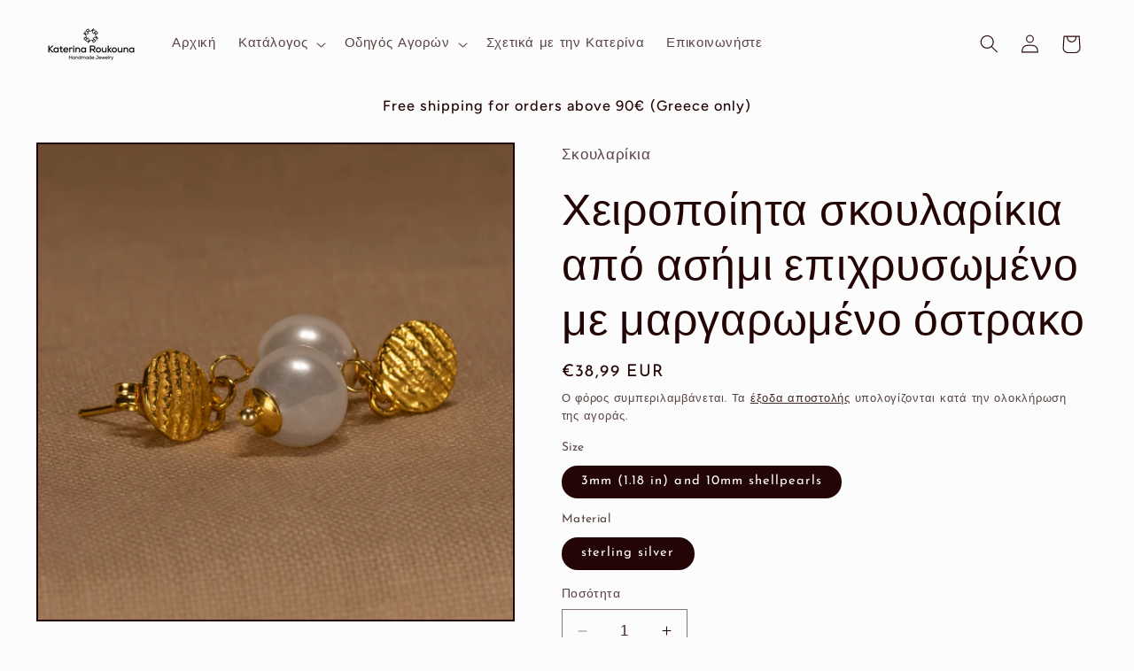

--- FILE ---
content_type: text/html; charset=utf-8
request_url: https://roukouna.com/el/products/gold-plated-eilver-earrings-with-pearls
body_size: 40942
content:
<!doctype html>
<html class="no-js" lang="el">
  <head>
    <meta charset="utf-8">
    <meta http-equiv="X-UA-Compatible" content="IE=edge">
    <meta name="viewport" content="width=device-width,initial-scale=1">
    <meta name="theme-color" content="">
    <link rel="canonical" href="https://roukouna.com/el/products/gold-plated-eilver-earrings-with-pearls"><link rel="preconnect" href="https://fonts.shopifycdn.com" crossorigin><title>
      Χειροποίητα σκουλαρίκια από ασήμι επιχρυσωμένο με μαργαρωμένο όστρακο
 &ndash; Katerina Roukouna</title>

    
      <meta name="description" content="Χειροποίητα σκουλαρίκια από ασήμι με σφυρήλατο κούμπωμα , διακοσμημένα με μαργαρωμένα μεγάλα στρογγυλά όστρακα. Υπέροχα για φωτεινά, ιδανικά για νύφες. Μπορούν να φορεθούν εύκολα την διάρκεια όλης της ημέρας σας. Τα μαργαρωμένα φυσικά όστρακα είναι κατασκευασμένα με επικάλυψη μάργαρου από μαργαριτάρια για να αποδίδουν ">
    

    

<meta property="og:site_name" content="Katerina Roukouna">
<meta property="og:url" content="https://roukouna.com/el/products/gold-plated-eilver-earrings-with-pearls">
<meta property="og:title" content="Χειροποίητα σκουλαρίκια από ασήμι επιχρυσωμένο με μαργαρωμένο όστρακο">
<meta property="og:type" content="product">
<meta property="og:description" content="Χειροποίητα σκουλαρίκια από ασήμι με σφυρήλατο κούμπωμα , διακοσμημένα με μαργαρωμένα μεγάλα στρογγυλά όστρακα. Υπέροχα για φωτεινά, ιδανικά για νύφες. Μπορούν να φορεθούν εύκολα την διάρκεια όλης της ημέρας σας. Τα μαργαρωμένα φυσικά όστρακα είναι κατασκευασμένα με επικάλυψη μάργαρου από μαργαριτάρια για να αποδίδουν "><meta property="og:image" content="http://roukouna.com/cdn/shop/products/25_2.jpg?v=1660066398">
  <meta property="og:image:secure_url" content="https://roukouna.com/cdn/shop/products/25_2.jpg?v=1660066398">
  <meta property="og:image:width" content="1600">
  <meta property="og:image:height" content="1600"><meta property="og:price:amount" content="38,99">
  <meta property="og:price:currency" content="EUR"><meta name="twitter:card" content="summary_large_image">
<meta name="twitter:title" content="Χειροποίητα σκουλαρίκια από ασήμι επιχρυσωμένο με μαργαρωμένο όστρακο">
<meta name="twitter:description" content="Χειροποίητα σκουλαρίκια από ασήμι με σφυρήλατο κούμπωμα , διακοσμημένα με μαργαρωμένα μεγάλα στρογγυλά όστρακα. Υπέροχα για φωτεινά, ιδανικά για νύφες. Μπορούν να φορεθούν εύκολα την διάρκεια όλης της ημέρας σας. Τα μαργαρωμένα φυσικά όστρακα είναι κατασκευασμένα με επικάλυψη μάργαρου από μαργαριτάρια για να αποδίδουν ">


    <script src="//roukouna.com/cdn/shop/t/11/assets/constants.js?v=58251544750838685771699904050" defer="defer"></script>
    <script src="//roukouna.com/cdn/shop/t/11/assets/pubsub.js?v=158357773527763999511699904051" defer="defer"></script>
    <script src="//roukouna.com/cdn/shop/t/11/assets/global.js?v=113367515774722599301699904050" defer="defer"></script><script src="//roukouna.com/cdn/shop/t/11/assets/animations.js?v=88693664871331136111699904049" defer="defer"></script><script>window.performance && window.performance.mark && window.performance.mark('shopify.content_for_header.start');</script><meta name="google-site-verification" content="ks8lFVSpnIJkZToWqTC5d49xHA4G1zSti4Kj_bED9lQ">
<meta id="shopify-digital-wallet" name="shopify-digital-wallet" content="/25247121462/digital_wallets/dialog">
<meta name="shopify-checkout-api-token" content="10bd441bef7a58c8247b103850e65e89">
<meta id="in-context-paypal-metadata" data-shop-id="25247121462" data-venmo-supported="false" data-environment="production" data-locale="en_US" data-paypal-v4="true" data-currency="EUR">
<link rel="alternate" hreflang="x-default" href="https://roukouna.com/products/gold-plated-eilver-earrings-with-pearls">
<link rel="alternate" hreflang="en" href="https://roukouna.com/products/gold-plated-eilver-earrings-with-pearls">
<link rel="alternate" hreflang="el" href="https://roukouna.com/el/products/gold-plated-eilver-earrings-with-pearls">
<link rel="alternate" type="application/json+oembed" href="https://roukouna.com/el/products/gold-plated-eilver-earrings-with-pearls.oembed">
<script async="async" src="/checkouts/internal/preloads.js?locale=el-GR"></script>
<script id="shopify-features" type="application/json">{"accessToken":"10bd441bef7a58c8247b103850e65e89","betas":["rich-media-storefront-analytics"],"domain":"roukouna.com","predictiveSearch":true,"shopId":25247121462,"locale":"el"}</script>
<script>var Shopify = Shopify || {};
Shopify.shop = "katerina-roukouna.myshopify.com";
Shopify.locale = "el";
Shopify.currency = {"active":"EUR","rate":"1.0"};
Shopify.country = "GR";
Shopify.theme = {"name":"Taste v12","id":155251376457,"schema_name":"Taste","schema_version":"12.0.0","theme_store_id":1434,"role":"main"};
Shopify.theme.handle = "null";
Shopify.theme.style = {"id":null,"handle":null};
Shopify.cdnHost = "roukouna.com/cdn";
Shopify.routes = Shopify.routes || {};
Shopify.routes.root = "/el/";</script>
<script type="module">!function(o){(o.Shopify=o.Shopify||{}).modules=!0}(window);</script>
<script>!function(o){function n(){var o=[];function n(){o.push(Array.prototype.slice.apply(arguments))}return n.q=o,n}var t=o.Shopify=o.Shopify||{};t.loadFeatures=n(),t.autoloadFeatures=n()}(window);</script>
<script id="shop-js-analytics" type="application/json">{"pageType":"product"}</script>
<script defer="defer" async type="module" src="//roukouna.com/cdn/shopifycloud/shop-js/modules/v2/client.init-shop-cart-sync_CA-k_-bH.el.esm.js"></script>
<script defer="defer" async type="module" src="//roukouna.com/cdn/shopifycloud/shop-js/modules/v2/chunk.common_B9X36xNm.esm.js"></script>
<script type="module">
  await import("//roukouna.com/cdn/shopifycloud/shop-js/modules/v2/client.init-shop-cart-sync_CA-k_-bH.el.esm.js");
await import("//roukouna.com/cdn/shopifycloud/shop-js/modules/v2/chunk.common_B9X36xNm.esm.js");

  window.Shopify.SignInWithShop?.initShopCartSync?.({"fedCMEnabled":true,"windoidEnabled":true});

</script>
<script>(function() {
  var isLoaded = false;
  function asyncLoad() {
    if (isLoaded) return;
    isLoaded = true;
    var urls = ["https:\/\/chimpstatic.com\/mcjs-connected\/js\/users\/95ee59c795fd6a206b3e7d76d\/4a7b29379c6811d86fb4d6157.js?shop=katerina-roukouna.myshopify.com"];
    for (var i = 0; i < urls.length; i++) {
      var s = document.createElement('script');
      s.type = 'text/javascript';
      s.async = true;
      s.src = urls[i];
      var x = document.getElementsByTagName('script')[0];
      x.parentNode.insertBefore(s, x);
    }
  };
  if(window.attachEvent) {
    window.attachEvent('onload', asyncLoad);
  } else {
    window.addEventListener('load', asyncLoad, false);
  }
})();</script>
<script id="__st">var __st={"a":25247121462,"offset":7200,"reqid":"d6f628f4-7c5b-4afd-a595-fb1f31886a17-1768631324","pageurl":"roukouna.com\/el\/products\/gold-plated-eilver-earrings-with-pearls","u":"08eb4a10c3e6","p":"product","rtyp":"product","rid":7213127434436};</script>
<script>window.ShopifyPaypalV4VisibilityTracking = true;</script>
<script id="captcha-bootstrap">!function(){'use strict';const t='contact',e='account',n='new_comment',o=[[t,t],['blogs',n],['comments',n],[t,'customer']],c=[[e,'customer_login'],[e,'guest_login'],[e,'recover_customer_password'],[e,'create_customer']],r=t=>t.map((([t,e])=>`form[action*='/${t}']:not([data-nocaptcha='true']) input[name='form_type'][value='${e}']`)).join(','),a=t=>()=>t?[...document.querySelectorAll(t)].map((t=>t.form)):[];function s(){const t=[...o],e=r(t);return a(e)}const i='password',u='form_key',d=['recaptcha-v3-token','g-recaptcha-response','h-captcha-response',i],f=()=>{try{return window.sessionStorage}catch{return}},m='__shopify_v',_=t=>t.elements[u];function p(t,e,n=!1){try{const o=window.sessionStorage,c=JSON.parse(o.getItem(e)),{data:r}=function(t){const{data:e,action:n}=t;return t[m]||n?{data:e,action:n}:{data:t,action:n}}(c);for(const[e,n]of Object.entries(r))t.elements[e]&&(t.elements[e].value=n);n&&o.removeItem(e)}catch(o){console.error('form repopulation failed',{error:o})}}const l='form_type',E='cptcha';function T(t){t.dataset[E]=!0}const w=window,h=w.document,L='Shopify',v='ce_forms',y='captcha';let A=!1;((t,e)=>{const n=(g='f06e6c50-85a8-45c8-87d0-21a2b65856fe',I='https://cdn.shopify.com/shopifycloud/storefront-forms-hcaptcha/ce_storefront_forms_captcha_hcaptcha.v1.5.2.iife.js',D={infoText:'Προστατεύεται με το hCaptcha',privacyText:'Απόρρητο',termsText:'Όροι'},(t,e,n)=>{const o=w[L][v],c=o.bindForm;if(c)return c(t,g,e,D).then(n);var r;o.q.push([[t,g,e,D],n]),r=I,A||(h.body.append(Object.assign(h.createElement('script'),{id:'captcha-provider',async:!0,src:r})),A=!0)});var g,I,D;w[L]=w[L]||{},w[L][v]=w[L][v]||{},w[L][v].q=[],w[L][y]=w[L][y]||{},w[L][y].protect=function(t,e){n(t,void 0,e),T(t)},Object.freeze(w[L][y]),function(t,e,n,w,h,L){const[v,y,A,g]=function(t,e,n){const i=e?o:[],u=t?c:[],d=[...i,...u],f=r(d),m=r(i),_=r(d.filter((([t,e])=>n.includes(e))));return[a(f),a(m),a(_),s()]}(w,h,L),I=t=>{const e=t.target;return e instanceof HTMLFormElement?e:e&&e.form},D=t=>v().includes(t);t.addEventListener('submit',(t=>{const e=I(t);if(!e)return;const n=D(e)&&!e.dataset.hcaptchaBound&&!e.dataset.recaptchaBound,o=_(e),c=g().includes(e)&&(!o||!o.value);(n||c)&&t.preventDefault(),c&&!n&&(function(t){try{if(!f())return;!function(t){const e=f();if(!e)return;const n=_(t);if(!n)return;const o=n.value;o&&e.removeItem(o)}(t);const e=Array.from(Array(32),(()=>Math.random().toString(36)[2])).join('');!function(t,e){_(t)||t.append(Object.assign(document.createElement('input'),{type:'hidden',name:u})),t.elements[u].value=e}(t,e),function(t,e){const n=f();if(!n)return;const o=[...t.querySelectorAll(`input[type='${i}']`)].map((({name:t})=>t)),c=[...d,...o],r={};for(const[a,s]of new FormData(t).entries())c.includes(a)||(r[a]=s);n.setItem(e,JSON.stringify({[m]:1,action:t.action,data:r}))}(t,e)}catch(e){console.error('failed to persist form',e)}}(e),e.submit())}));const S=(t,e)=>{t&&!t.dataset[E]&&(n(t,e.some((e=>e===t))),T(t))};for(const o of['focusin','change'])t.addEventListener(o,(t=>{const e=I(t);D(e)&&S(e,y())}));const B=e.get('form_key'),M=e.get(l),P=B&&M;t.addEventListener('DOMContentLoaded',(()=>{const t=y();if(P)for(const e of t)e.elements[l].value===M&&p(e,B);[...new Set([...A(),...v().filter((t=>'true'===t.dataset.shopifyCaptcha))])].forEach((e=>S(e,t)))}))}(h,new URLSearchParams(w.location.search),n,t,e,['guest_login'])})(!0,!0)}();</script>
<script integrity="sha256-4kQ18oKyAcykRKYeNunJcIwy7WH5gtpwJnB7kiuLZ1E=" data-source-attribution="shopify.loadfeatures" defer="defer" src="//roukouna.com/cdn/shopifycloud/storefront/assets/storefront/load_feature-a0a9edcb.js" crossorigin="anonymous"></script>
<script data-source-attribution="shopify.dynamic_checkout.dynamic.init">var Shopify=Shopify||{};Shopify.PaymentButton=Shopify.PaymentButton||{isStorefrontPortableWallets:!0,init:function(){window.Shopify.PaymentButton.init=function(){};var t=document.createElement("script");t.src="https://roukouna.com/cdn/shopifycloud/portable-wallets/latest/portable-wallets.el.js",t.type="module",document.head.appendChild(t)}};
</script>
<script data-source-attribution="shopify.dynamic_checkout.buyer_consent">
  function portableWalletsHideBuyerConsent(e){var t=document.getElementById("shopify-buyer-consent"),n=document.getElementById("shopify-subscription-policy-button");t&&n&&(t.classList.add("hidden"),t.setAttribute("aria-hidden","true"),n.removeEventListener("click",e))}function portableWalletsShowBuyerConsent(e){var t=document.getElementById("shopify-buyer-consent"),n=document.getElementById("shopify-subscription-policy-button");t&&n&&(t.classList.remove("hidden"),t.removeAttribute("aria-hidden"),n.addEventListener("click",e))}window.Shopify?.PaymentButton&&(window.Shopify.PaymentButton.hideBuyerConsent=portableWalletsHideBuyerConsent,window.Shopify.PaymentButton.showBuyerConsent=portableWalletsShowBuyerConsent);
</script>
<script>
  function portableWalletsCleanup(e){e&&e.src&&console.error("Failed to load portable wallets script "+e.src);var t=document.querySelectorAll("shopify-accelerated-checkout .shopify-payment-button__skeleton, shopify-accelerated-checkout-cart .wallet-cart-button__skeleton"),e=document.getElementById("shopify-buyer-consent");for(let e=0;e<t.length;e++)t[e].remove();e&&e.remove()}function portableWalletsNotLoadedAsModule(e){e instanceof ErrorEvent&&"string"==typeof e.message&&e.message.includes("import.meta")&&"string"==typeof e.filename&&e.filename.includes("portable-wallets")&&(window.removeEventListener("error",portableWalletsNotLoadedAsModule),window.Shopify.PaymentButton.failedToLoad=e,"loading"===document.readyState?document.addEventListener("DOMContentLoaded",window.Shopify.PaymentButton.init):window.Shopify.PaymentButton.init())}window.addEventListener("error",portableWalletsNotLoadedAsModule);
</script>

<script type="module" src="https://roukouna.com/cdn/shopifycloud/portable-wallets/latest/portable-wallets.el.js" onError="portableWalletsCleanup(this)" crossorigin="anonymous"></script>
<script nomodule>
  document.addEventListener("DOMContentLoaded", portableWalletsCleanup);
</script>

<link id="shopify-accelerated-checkout-styles" rel="stylesheet" media="screen" href="https://roukouna.com/cdn/shopifycloud/portable-wallets/latest/accelerated-checkout-backwards-compat.css" crossorigin="anonymous">
<style id="shopify-accelerated-checkout-cart">
        #shopify-buyer-consent {
  margin-top: 1em;
  display: inline-block;
  width: 100%;
}

#shopify-buyer-consent.hidden {
  display: none;
}

#shopify-subscription-policy-button {
  background: none;
  border: none;
  padding: 0;
  text-decoration: underline;
  font-size: inherit;
  cursor: pointer;
}

#shopify-subscription-policy-button::before {
  box-shadow: none;
}

      </style>
<script id="sections-script" data-sections="header" defer="defer" src="//roukouna.com/cdn/shop/t/11/compiled_assets/scripts.js?v=4003"></script>
<script>window.performance && window.performance.mark && window.performance.mark('shopify.content_for_header.end');</script>


    <style data-shopify>
      @font-face {
  font-family: "Josefin Sans";
  font-weight: 400;
  font-style: normal;
  font-display: swap;
  src: url("//roukouna.com/cdn/fonts/josefin_sans/josefinsans_n4.70f7efd699799949e6d9f99bc20843a2c86a2e0f.woff2") format("woff2"),
       url("//roukouna.com/cdn/fonts/josefin_sans/josefinsans_n4.35d308a1bdf56e5556bc2ac79702c721e4e2e983.woff") format("woff");
}

      @font-face {
  font-family: "Josefin Sans";
  font-weight: 700;
  font-style: normal;
  font-display: swap;
  src: url("//roukouna.com/cdn/fonts/josefin_sans/josefinsans_n7.4edc746dce14b53e39df223fba72d5f37c3d525d.woff2") format("woff2"),
       url("//roukouna.com/cdn/fonts/josefin_sans/josefinsans_n7.051568b12ab464ee8f0241094cdd7a1c80fbd08d.woff") format("woff");
}

      @font-face {
  font-family: "Josefin Sans";
  font-weight: 400;
  font-style: italic;
  font-display: swap;
  src: url("//roukouna.com/cdn/fonts/josefin_sans/josefinsans_i4.a2ba85bff59cf18a6ad90c24fe1808ddb8ce1343.woff2") format("woff2"),
       url("//roukouna.com/cdn/fonts/josefin_sans/josefinsans_i4.2dba61e1d135ab449e8e134ba633cf0d31863cc4.woff") format("woff");
}

      @font-face {
  font-family: "Josefin Sans";
  font-weight: 700;
  font-style: italic;
  font-display: swap;
  src: url("//roukouna.com/cdn/fonts/josefin_sans/josefinsans_i7.733dd5c50cdd7b706d9ec731b4016d1edd55db5e.woff2") format("woff2"),
       url("//roukouna.com/cdn/fonts/josefin_sans/josefinsans_i7.094ef86ca8f6eafea52b87b4f09feefb278e539d.woff") format("woff");
}

      @font-face {
  font-family: Figtree;
  font-weight: 500;
  font-style: normal;
  font-display: swap;
  src: url("//roukouna.com/cdn/fonts/figtree/figtree_n5.3b6b7df38aa5986536945796e1f947445832047c.woff2") format("woff2"),
       url("//roukouna.com/cdn/fonts/figtree/figtree_n5.f26bf6dcae278b0ed902605f6605fa3338e81dab.woff") format("woff");
}


      
        :root,
        .color-background-1 {
          --color-background: 252,252,252;
        
          --gradient-background: #fcfcfc;
        

        

        --color-foreground: 36,5,5;
        --color-background-contrast: 188,188,188;
        --color-shadow: 36,5,5;
        --color-button: 36,5,5;
        --color-button-text: 255,255,255;
        --color-secondary-button: 252,252,252;
        --color-secondary-button-text: 36,5,5;
        --color-link: 36,5,5;
        --color-badge-foreground: 36,5,5;
        --color-badge-background: 252,252,252;
        --color-badge-border: 36,5,5;
        --payment-terms-background-color: rgb(252 252 252);
      }
      
        
        .color-background-2 {
          --color-background: 228,246,255;
        
          --gradient-background: #e4f6ff;
        

        

        --color-foreground: 36,5,5;
        --color-background-contrast: 100,203,255;
        --color-shadow: 36,5,5;
        --color-button: 36,5,5;
        --color-button-text: 228,246,255;
        --color-secondary-button: 228,246,255;
        --color-secondary-button-text: 36,5,5;
        --color-link: 36,5,5;
        --color-badge-foreground: 36,5,5;
        --color-badge-background: 228,246,255;
        --color-badge-border: 36,5,5;
        --payment-terms-background-color: rgb(228 246 255);
      }
      
        
        .color-inverse {
          --color-background: 36,5,5;
        
          --gradient-background: #240505;
        

        

        --color-foreground: 252,252,252;
        --color-background-contrast: 229,67,67;
        --color-shadow: 36,5,5;
        --color-button: 252,252,252;
        --color-button-text: 36,5,5;
        --color-secondary-button: 36,5,5;
        --color-secondary-button-text: 252,252,252;
        --color-link: 252,252,252;
        --color-badge-foreground: 252,252,252;
        --color-badge-background: 36,5,5;
        --color-badge-border: 252,252,252;
        --payment-terms-background-color: rgb(36 5 5);
      }
      
        
        .color-accent-1 {
          --color-background: 36,5,5;
        
          --gradient-background: #240505;
        

        

        --color-foreground: 252,252,252;
        --color-background-contrast: 229,67,67;
        --color-shadow: 36,5,5;
        --color-button: 252,252,252;
        --color-button-text: 36,5,5;
        --color-secondary-button: 36,5,5;
        --color-secondary-button-text: 252,252,252;
        --color-link: 252,252,252;
        --color-badge-foreground: 252,252,252;
        --color-badge-background: 36,5,5;
        --color-badge-border: 252,252,252;
        --payment-terms-background-color: rgb(36 5 5);
      }
      
        
        .color-accent-2 {
          --color-background: 36,5,5;
        
          --gradient-background: #240505;
        

        

        --color-foreground: 252,252,252;
        --color-background-contrast: 229,67,67;
        --color-shadow: 36,5,5;
        --color-button: 252,252,252;
        --color-button-text: 36,5,5;
        --color-secondary-button: 36,5,5;
        --color-secondary-button-text: 252,252,252;
        --color-link: 252,252,252;
        --color-badge-foreground: 252,252,252;
        --color-badge-background: 36,5,5;
        --color-badge-border: 252,252,252;
        --payment-terms-background-color: rgb(36 5 5);
      }
      
        
        .color-scheme-f8d46d57-9f0c-433c-83f8-7dee1b142c7e {
          --color-background: 252,252,252;
        
          --gradient-background: #fcfcfc;
        

        

        --color-foreground: 36,5,5;
        --color-background-contrast: 188,188,188;
        --color-shadow: 36,5,5;
        --color-button: 36,5,5;
        --color-button-text: 255,255,255;
        --color-secondary-button: 252,252,252;
        --color-secondary-button-text: 36,5,5;
        --color-link: 36,5,5;
        --color-badge-foreground: 36,5,5;
        --color-badge-background: 252,252,252;
        --color-badge-border: 36,5,5;
        --payment-terms-background-color: rgb(252 252 252);
      }
      

      body, .color-background-1, .color-background-2, .color-inverse, .color-accent-1, .color-accent-2, .color-scheme-f8d46d57-9f0c-433c-83f8-7dee1b142c7e {
        color: rgba(var(--color-foreground), 0.75);
        background-color: rgb(var(--color-background));
      }

      :root {
        --font-body-family: "Josefin Sans", sans-serif;
        --font-body-style: normal;
        --font-body-weight: 400;
        --font-body-weight-bold: 700;

        --font-heading-family: Figtree, sans-serif;
        --font-heading-style: normal;
        --font-heading-weight: 500;

        --font-body-scale: 1.05;
        --font-heading-scale: 1.1904761904761905;

        --media-padding: px;
        --media-border-opacity: 1.0;
        --media-border-width: 2px;
        --media-radius: 0px;
        --media-shadow-opacity: 0.0;
        --media-shadow-horizontal-offset: 0px;
        --media-shadow-vertical-offset: 0px;
        --media-shadow-blur-radius: 0px;
        --media-shadow-visible: 0;

        --page-width: 140rem;
        --page-width-margin: 0rem;

        --product-card-image-padding: 0.0rem;
        --product-card-corner-radius: 0.0rem;
        --product-card-text-alignment: center;
        --product-card-border-width: 0.0rem;
        --product-card-border-opacity: 0.0;
        --product-card-shadow-opacity: 0.1;
        --product-card-shadow-visible: 1;
        --product-card-shadow-horizontal-offset: 0.0rem;
        --product-card-shadow-vertical-offset: 0.0rem;
        --product-card-shadow-blur-radius: 0.0rem;

        --collection-card-image-padding: 0.0rem;
        --collection-card-corner-radius: 0.0rem;
        --collection-card-text-alignment: left;
        --collection-card-border-width: 0.0rem;
        --collection-card-border-opacity: 0.0;
        --collection-card-shadow-opacity: 0.1;
        --collection-card-shadow-visible: 1;
        --collection-card-shadow-horizontal-offset: 0.0rem;
        --collection-card-shadow-vertical-offset: 0.0rem;
        --collection-card-shadow-blur-radius: 0.0rem;

        --blog-card-image-padding: 0.0rem;
        --blog-card-corner-radius: 0.0rem;
        --blog-card-text-alignment: left;
        --blog-card-border-width: 0.0rem;
        --blog-card-border-opacity: 0.0;
        --blog-card-shadow-opacity: 0.1;
        --blog-card-shadow-visible: 1;
        --blog-card-shadow-horizontal-offset: 0.0rem;
        --blog-card-shadow-vertical-offset: 0.0rem;
        --blog-card-shadow-blur-radius: 0.0rem;

        --badge-corner-radius: 4.0rem;

        --popup-border-width: 2px;
        --popup-border-opacity: 1.0;
        --popup-corner-radius: 0px;
        --popup-shadow-opacity: 0.0;
        --popup-shadow-horizontal-offset: 0px;
        --popup-shadow-vertical-offset: 0px;
        --popup-shadow-blur-radius: 0px;

        --drawer-border-width: 2px;
        --drawer-border-opacity: 1.0;
        --drawer-shadow-opacity: 0.0;
        --drawer-shadow-horizontal-offset: 0px;
        --drawer-shadow-vertical-offset: 0px;
        --drawer-shadow-blur-radius: 0px;

        --spacing-sections-desktop: 20px;
        --spacing-sections-mobile: 20px;

        --grid-desktop-vertical-spacing: 24px;
        --grid-desktop-horizontal-spacing: 24px;
        --grid-mobile-vertical-spacing: 12px;
        --grid-mobile-horizontal-spacing: 12px;

        --text-boxes-border-opacity: 1.0;
        --text-boxes-border-width: 2px;
        --text-boxes-radius: 0px;
        --text-boxes-shadow-opacity: 0.0;
        --text-boxes-shadow-visible: 0;
        --text-boxes-shadow-horizontal-offset: 0px;
        --text-boxes-shadow-vertical-offset: 0px;
        --text-boxes-shadow-blur-radius: 0px;

        --buttons-radius: 0px;
        --buttons-radius-outset: 0px;
        --buttons-border-width: 1px;
        --buttons-border-opacity: 1.0;
        --buttons-shadow-opacity: 0.0;
        --buttons-shadow-visible: 0;
        --buttons-shadow-horizontal-offset: 0px;
        --buttons-shadow-vertical-offset: 0px;
        --buttons-shadow-blur-radius: 0px;
        --buttons-border-offset: 0px;

        --inputs-radius: 0px;
        --inputs-border-width: 1px;
        --inputs-border-opacity: 0.55;
        --inputs-shadow-opacity: 0.0;
        --inputs-shadow-horizontal-offset: 0px;
        --inputs-margin-offset: 0px;
        --inputs-shadow-vertical-offset: 0px;
        --inputs-shadow-blur-radius: 0px;
        --inputs-radius-outset: 0px;

        --variant-pills-radius: 40px;
        --variant-pills-border-width: 1px;
        --variant-pills-border-opacity: 0.55;
        --variant-pills-shadow-opacity: 0.0;
        --variant-pills-shadow-horizontal-offset: 0px;
        --variant-pills-shadow-vertical-offset: 0px;
        --variant-pills-shadow-blur-radius: 0px;
      }

      *,
      *::before,
      *::after {
        box-sizing: inherit;
      }

      html {
        box-sizing: border-box;
        font-size: calc(var(--font-body-scale) * 62.5%);
        height: 100%;
      }

      body {
        display: grid;
        grid-template-rows: auto auto 1fr auto;
        grid-template-columns: 100%;
        min-height: 100%;
        margin: 0;
        font-size: 1.5rem;
        letter-spacing: 0.06rem;
        line-height: calc(1 + 0.8 / var(--font-body-scale));
        font-family: var(--font-body-family);
        font-style: var(--font-body-style);
        font-weight: var(--font-body-weight);
      }

      @media screen and (min-width: 750px) {
        body {
          font-size: 1.6rem;
        }
      }
    </style>

    <link href="//roukouna.com/cdn/shop/t/11/assets/base.css?v=127867003511637661291699904049" rel="stylesheet" type="text/css" media="all" />
<link rel="preload" as="font" href="//roukouna.com/cdn/fonts/josefin_sans/josefinsans_n4.70f7efd699799949e6d9f99bc20843a2c86a2e0f.woff2" type="font/woff2" crossorigin><link rel="preload" as="font" href="//roukouna.com/cdn/fonts/figtree/figtree_n5.3b6b7df38aa5986536945796e1f947445832047c.woff2" type="font/woff2" crossorigin><link href="//roukouna.com/cdn/shop/t/11/assets/component-localization-form.css?v=143319823105703127341699904050" rel="stylesheet" type="text/css" media="all" />
      <script src="//roukouna.com/cdn/shop/t/11/assets/localization-form.js?v=161644695336821385561699904050" defer="defer"></script><link
        rel="stylesheet"
        href="//roukouna.com/cdn/shop/t/11/assets/component-predictive-search.css?v=118923337488134913561699904050"
        media="print"
        onload="this.media='all'"
      ><script>
      document.documentElement.className = document.documentElement.className.replace('no-js', 'js');
      if (Shopify.designMode) {
        document.documentElement.classList.add('shopify-design-mode');
      }
    </script>
  <!-- BEGIN app block: shopify://apps/t-lab-ai-language-translate/blocks/custom_translations/b5b83690-efd4-434d-8c6a-a5cef4019faf --><!-- BEGIN app snippet: custom_translation_scripts --><script>
(()=>{var o=/\([0-9]+?\)$/,M=/\r?\n|\r|\t|\xa0|\u200B|\u200E|&nbsp;| /g,v=/<\/?[a-z][\s\S]*>/i,t=/^(https?:\/\/|\/\/)[^\s/$.?#].[^\s]*$/i,k=/\{\{\s*([a-zA-Z_]\w*)\s*\}\}/g,p=/\{\{\s*([a-zA-Z_]\w*)\s*\}\}/,r=/^(https:)?\/\/cdn\.shopify\.com\/(.+)\.(png|jpe?g|gif|webp|svgz?|bmp|tiff?|ico|avif)/i,e=/^(https:)?\/\/cdn\.shopify\.com/i,a=/\b(?:https?|ftp)?:?\/\/?[^\s\/]+\/[^\s]+\.(?:png|jpe?g|gif|webp|svgz?|bmp|tiff?|ico|avif)\b/i,I=/url\(['"]?(.*?)['"]?\)/,m="__label:",i=document.createElement("textarea"),u={t:["src","data-src","data-source","data-href","data-zoom","data-master","data-bg","base-src"],i:["srcset","data-srcset"],o:["href","data-href"],u:["href","data-href","data-src","data-zoom"]},g=new Set(["img","picture","button","p","a","input"]),h=16.67,s=function(n){return n.nodeType===Node.ELEMENT_NODE},c=function(n){return n.nodeType===Node.TEXT_NODE};function w(n){return r.test(n.trim())||a.test(n.trim())}function b(n){return(n=>(n=n.trim(),t.test(n)))(n)||e.test(n.trim())}var l=function(n){return!n||0===n.trim().length};function j(n){return i.innerHTML=n,i.value}function T(n){return A(j(n))}function A(n){return n.trim().replace(o,"").replace(M,"").trim()}var _=1e3;function D(n){n=n.trim().replace(M,"").replace(/&amp;/g,"&").replace(/&gt;/g,">").replace(/&lt;/g,"<").trim();return n.length>_?N(n):n}function E(n){return n.trim().toLowerCase().replace(/^https:/i,"")}function N(n){for(var t=5381,r=0;r<n.length;r++)t=(t<<5)+t^n.charCodeAt(r);return(t>>>0).toString(36)}function f(n){for(var t=document.createElement("template"),r=(t.innerHTML=n,["SCRIPT","IFRAME","OBJECT","EMBED","LINK","META"]),e=/^(on\w+|srcdoc|style)$/i,a=document.createTreeWalker(t.content,NodeFilter.SHOW_ELEMENT),i=a.nextNode();i;i=a.nextNode()){var o=i;if(r.includes(o.nodeName))o.remove();else for(var u=o.attributes.length-1;0<=u;--u)e.test(o.attributes[u].name)&&o.removeAttribute(o.attributes[u].name)}return t.innerHTML}function d(n,t,r){void 0===r&&(r=20);for(var e=n,a=0;e&&e.parentElement&&a<r;){for(var i=e.parentElement,o=0,u=t;o<u.length;o++)for(var s=u[o],c=0,l=s.l;c<l.length;c++){var f=l[c];switch(f.type){case"class":for(var d=0,v=i.classList;d<v.length;d++){var p=v[d];if(f.value.test(p))return s.label}break;case"id":if(i.id&&f.value.test(i.id))return s.label;break;case"attribute":if(i.hasAttribute(f.name)){if(!f.value)return s.label;var m=i.getAttribute(f.name);if(m&&f.value.test(m))return s.label}}}e=i,a++}return"unknown"}function y(n,t){var r,e,a;"function"==typeof window.fetch&&"AbortController"in window?(r=new AbortController,e=setTimeout(function(){return r.abort()},3e3),fetch(n,{credentials:"same-origin",signal:r.signal}).then(function(n){return clearTimeout(e),n.ok?n.json():Promise.reject(n)}).then(t).catch(console.error)):((a=new XMLHttpRequest).onreadystatechange=function(){4===a.readyState&&200===a.status&&t(JSON.parse(a.responseText))},a.open("GET",n,!0),a.timeout=3e3,a.send())}function O(){var l=/([^\s]+)\.(png|jpe?g|gif|webp|svgz?|bmp|tiff?|ico|avif)$/i,f=/_(\{width\}x*|\{width\}x\{height\}|\d{3,4}x\d{3,4}|\d{3,4}x|x\d{3,4}|pinco|icon|thumb|small|compact|medium|large|grande|original|master)(_crop_\w+)*(@[2-3]x)*(.progressive)*$/i,d=/^(https?|ftp|file):\/\//i;function r(n){var t,r="".concat(n.path).concat(n.v).concat(null!=(r=n.size)?r:"",".").concat(n.p);return n.m&&(r="".concat(n.path).concat(n.m,"/").concat(n.v).concat(null!=(t=n.size)?t:"",".").concat(n.p)),n.host&&(r="".concat(null!=(t=n.protocol)?t:"","//").concat(n.host).concat(r)),n.g&&(r+=n.g),r}return{h:function(n){var t=!0,r=(d.test(n)||n.startsWith("//")||(t=!1,n="https://example.com"+n),t);n.startsWith("//")&&(r=!1,n="https:"+n);try{new URL(n)}catch(n){return null}var e,a,i,o,u,s,n=new URL(n),c=n.pathname.split("/").filter(function(n){return n});return c.length<1||(a=c.pop(),e=null!=(e=c.pop())?e:null,null===(a=a.match(l)))?null:(s=a[1],a=a[2],i=s.match(f),o=s,(u=null)!==i&&(o=s.substring(0,i.index),u=i[0]),s=0<c.length?"/"+c.join("/")+"/":"/",{protocol:r?n.protocol:null,host:t?n.host:null,path:s,g:n.search,m:e,v:o,size:u,p:a,version:n.searchParams.get("v"),width:n.searchParams.get("width")})},T:r,S:function(n){return(n.m?"/".concat(n.m,"/"):"/").concat(n.v,".").concat(n.p)},M:function(n){return(n.m?"/".concat(n.m,"/"):"/").concat(n.v,".").concat(n.p,"?v=").concat(n.version||"0")},k:function(n,t){return r({protocol:t.protocol,host:t.host,path:t.path,g:t.g,m:t.m,v:t.v,size:n.size,p:t.p,version:t.version,width:t.width})}}}var x,S,C={},H={};function q(p,n){var m=new Map,g=new Map,i=new Map,r=new Map,e=new Map,a=new Map,o=new Map,u=function(n){return n.toLowerCase().replace(/[\s\W_]+/g,"")},s=new Set(n.A.map(u)),c=0,l=!1,f=!1,d=O();function v(n,t,r){s.has(u(n))||n&&t&&(r.set(n,t),l=!0)}function t(n,t){if(n&&n.trim()&&0!==m.size){var r=A(n),e=H[r];if(e&&(p.log("dictionary",'Overlapping text: "'.concat(n,'" related to html: "').concat(e,'"')),t)&&(n=>{if(n)for(var t=h(n.outerHTML),r=t._,e=(t.I||(r=0),n.parentElement),a=0;e&&a<5;){var i=h(e.outerHTML),o=i.I,i=i._;if(o){if(p.log("dictionary","Ancestor depth ".concat(a,": overlap score=").concat(i.toFixed(3),", base=").concat(r.toFixed(3))),r<i)return 1;if(i<r&&0<r)return}e=e.parentElement,a++}})(t))p.log("dictionary",'Skipping text translation for "'.concat(n,'" because an ancestor HTML translation exists'));else{e=m.get(r);if(e)return e;var a=n;if(a&&a.trim()&&0!==g.size){for(var i,o,u,s=g.entries(),c=s.next();!c.done;){var l=c.value[0],f=c.value[1],d=a.trim().match(l);if(d&&1<d.length){i=l,o=f,u=d;break}c=s.next()}if(i&&o&&u){var v=u.slice(1),t=o.match(k);if(t&&t.length===v.length)return t.reduce(function(n,t,r){return n.replace(t,v[r])},o)}}}}return null}function h(n){var r,e,a;return!n||!n.trim()||0===i.size?{I:null,_:0}:(r=D(n),a=0,(e=null)!=(n=i.get(r))?{I:n,_:1}:(i.forEach(function(n,t){-1!==t.indexOf(r)&&(t=r.length/t.length,a<t)&&(a=t,e=n)}),{I:e,_:a}))}function w(n){return n&&n.trim()&&0!==i.size&&(n=D(n),null!=(n=i.get(n)))?n:null}function b(n){if(n&&n.trim()&&0!==r.size){var t=E(n),t=r.get(t);if(t)return t;t=d.h(n);if(t){n=d.M(t).toLowerCase(),n=r.get(n);if(n)return n;n=d.S(t).toLowerCase(),t=r.get(n);if(t)return t}}return null}function T(n){return!n||!n.trim()||0===e.size||void 0===(n=e.get(A(n)))?null:n}function y(n){return!n||!n.trim()||0===a.size||void 0===(n=a.get(E(n)))?null:n}function x(n){var t;return!n||!n.trim()||0===o.size?null:null!=(t=o.get(A(n)))?t:(t=D(n),void 0!==(n=o.get(t))?n:null)}function S(){var n={j:m,D:g,N:i,O:r,C:e,H:a,q:o,L:l,R:c,F:C};return JSON.stringify(n,function(n,t){return t instanceof Map?Object.fromEntries(t.entries()):t})}return{J:function(n,t){v(n,t,m)},U:function(n,t){n&&t&&(n=new RegExp("^".concat(n,"$"),"s"),g.set(n,t),l=!0)},$:function(n,t){var r;n!==t&&(v((r=j(r=n).trim().replace(M,"").trim()).length>_?N(r):r,t,i),c=Math.max(c,n.length))},P:function(n,t){v(n,t,r),(n=d.h(n))&&(v(d.M(n).toLowerCase(),t,r),v(d.S(n).toLowerCase(),t,r))},G:function(n,t){v(n.replace("[img-alt]","").replace(M,"").trim(),t,e)},B:function(n,t){v(n,t,a)},W:function(n,t){f=!0,v(n,t,o)},V:function(){return p.log("dictionary","Translation dictionaries: ",S),i.forEach(function(n,r){m.forEach(function(n,t){r!==t&&-1!==r.indexOf(t)&&(C[t]=A(n),H[t]=r)})}),p.log("dictionary","appliedTextTranslations: ",JSON.stringify(C)),p.log("dictionary","overlappingTexts: ",JSON.stringify(H)),{L:l,Z:f,K:t,X:w,Y:b,nn:T,tn:y,rn:x}}}}function z(n,t,r){function f(n,t){t=n.split(t);return 2===t.length?t[1].trim()?t:[t[0]]:[n]}var d=q(r,t);return n.forEach(function(n){if(n){var c,l=n.name,n=n.value;if(l&&n){if("string"==typeof n)try{c=JSON.parse(n)}catch(n){return void r.log("dictionary","Invalid metafield JSON for "+l,function(){return String(n)})}else c=n;c&&Object.keys(c).forEach(function(e){if(e){var n,t,r,a=c[e];if(a)if(e!==a)if(l.includes("judge"))r=T(e),d.W(r,a);else if(e.startsWith("[img-alt]"))d.G(e,a);else if(e.startsWith("[img-src]"))n=E(e.replace("[img-src]","")),d.P(n,a);else if(v.test(e))d.$(e,a);else if(w(e))n=E(e),d.P(n,a);else if(b(e))r=E(e),d.B(r,a);else if("/"===(n=(n=e).trim())[0]&&"/"!==n[1]&&(r=E(e),d.B(r,a),r=T(e),d.J(r,a)),p.test(e))(s=(r=e).match(k))&&0<s.length&&(t=r.replace(/[-\/\\^$*+?.()|[\]]/g,"\\$&"),s.forEach(function(n){t=t.replace(n,"(.*)")}),d.U(t,a));else if(e.startsWith(m))r=a.replace(m,""),s=e.replace(m,""),d.J(T(s),r);else{if("product_tags"===l)for(var i=0,o=["_",":"];i<o.length;i++){var u=(n=>{if(e.includes(n)){var t=f(e,n),r=f(a,n);if(t.length===r.length)return t.forEach(function(n,t){n!==r[t]&&(d.J(T(n),r[t]),d.J(T("".concat(n,":")),"".concat(r[t],":")))}),{value:void 0}}})(o[i]);if("object"==typeof u)return u.value}var s=T(e);s!==a&&d.J(s,a)}}})}}}),d.V()}function L(y,x){var e=[{label:"judge-me",l:[{type:"class",value:/jdgm/i},{type:"id",value:/judge-me/i},{type:"attribute",name:"data-widget-name",value:/review_widget/i}]}],a=O();function S(r,n,e){n.forEach(function(n){var t=r.getAttribute(n);t&&(t=n.includes("href")?e.tn(t):e.K(t))&&r.setAttribute(n,t)})}function M(n,t,r){var e,a=n.getAttribute(t);a&&((e=i(a=E(a.split("&")[0]),r))?n.setAttribute(t,e):(e=r.tn(a))&&n.setAttribute(t,e))}function k(n,t,r){var e=n.getAttribute(t);e&&(e=((n,t)=>{var r=(n=n.split(",").filter(function(n){return null!=n&&""!==n.trim()}).map(function(n){var n=n.trim().split(/\s+/),t=n[0].split("?"),r=t[0],t=t[1],t=t?t.split("&"):[],e=((n,t)=>{for(var r=0;r<n.length;r++)if(t(n[r]))return n[r];return null})(t,function(n){return n.startsWith("v=")}),t=t.filter(function(n){return!n.startsWith("v=")}),n=n[1];return{url:r,version:e,en:t.join("&"),size:n}}))[0].url;if(r=i(r=n[0].version?"".concat(r,"?").concat(n[0].version):r,t)){var e=a.h(r);if(e)return n.map(function(n){var t=n.url,r=a.h(t);return r&&(t=a.k(r,e)),n.en&&(r=t.includes("?")?"&":"?",t="".concat(t).concat(r).concat(n.en)),t=n.size?"".concat(t," ").concat(n.size):t}).join(",")}})(e,r))&&n.setAttribute(t,e)}function i(n,t){var r=a.h(n);return null===r?null:(n=t.Y(n))?null===(n=a.h(n))?null:a.k(r,n):(n=a.S(r),null===(t=t.Y(n))||null===(n=a.h(t))?null:a.k(r,n))}function A(n,t,r){var e,a,i,o;r.an&&(e=n,a=r.on,u.o.forEach(function(n){var t=e.getAttribute(n);if(!t)return!1;!t.startsWith("/")||t.startsWith("//")||t.startsWith(a)||(t="".concat(a).concat(t),e.setAttribute(n,t))})),i=n,r=u.u.slice(),o=t,r.forEach(function(n){var t,r=i.getAttribute(n);r&&(w(r)?(t=o.Y(r))&&i.setAttribute(n,t):(t=o.tn(r))&&i.setAttribute(n,t))})}function _(t,r){var n,e,a,i,o;u.t.forEach(function(n){return M(t,n,r)}),u.i.forEach(function(n){return k(t,n,r)}),e="alt",a=r,(o=(n=t).getAttribute(e))&&((i=a.nn(o))?n.setAttribute(e,i):(i=a.K(o))&&n.setAttribute(e,i))}return{un:function(n){return!(!n||!s(n)||x.sn.includes((n=n).tagName.toLowerCase())||n.classList.contains("tl-switcher-container")||(n=n.parentNode)&&["SCRIPT","STYLE"].includes(n.nodeName.toUpperCase()))},cn:function(n){if(c(n)&&null!=(t=n.textContent)&&t.trim()){if(y.Z)if("judge-me"===d(n,e,5)){var t=y.rn(n.textContent);if(t)return void(n.textContent=j(t))}var r,t=y.K(n.textContent,n.parentElement||void 0);t&&(r=n.textContent.trim().replace(o,"").trim(),n.textContent=j(n.textContent.replace(r,t)))}},ln:function(n){if(!!l(n.textContent)||!n.innerHTML)return!1;if(y.Z&&"judge-me"===d(n,e,5)){var t=y.rn(n.innerHTML);if(t)return n.innerHTML=f(t),!0}t=y.X(n.innerHTML);return!!t&&(n.innerHTML=f(t),!0)},fn:function(n){var t,r,e,a,i,o,u,s,c,l;switch(S(n,["data-label","title"],y),n.tagName.toLowerCase()){case"span":S(n,["data-tooltip"],y);break;case"a":A(n,y,x);break;case"input":c=u=y,(l=(s=o=n).getAttribute("type"))&&("submit"===l||"button"===l)&&(l=s.getAttribute("value"),c=c.K(l))&&s.setAttribute("value",c),S(o,["placeholder"],u);break;case"textarea":S(n,["placeholder"],y);break;case"img":_(n,y);break;case"picture":for(var f=y,d=n.childNodes,v=0;v<d.length;v++){var p=d[v];if(p.tagName)switch(p.tagName.toLowerCase()){case"source":k(p,"data-srcset",f),k(p,"srcset",f);break;case"img":_(p,f)}}break;case"div":s=l=y,(u=o=c=n)&&(o=o.style.backgroundImage||o.getAttribute("data-bg")||"")&&"none"!==o&&(o=o.match(I))&&o[1]&&(o=o[1],s=s.Y(o))&&(u.style.backgroundImage='url("'.concat(s,'")')),a=c,i=l,["src","data-src","data-bg"].forEach(function(n){return M(a,n,i)}),["data-bgset"].forEach(function(n){return k(a,n,i)}),["data-href"].forEach(function(n){return S(a,[n],i)});break;case"button":r=y,(e=(t=n).getAttribute("value"))&&(r=r.K(e))&&t.setAttribute("value",r);break;case"iframe":e=y,(r=(t=n).getAttribute("src"))&&(e=e.tn(r))&&t.setAttribute("src",e);break;case"video":for(var m=n,g=y,h=["src"],w=0;w<h.length;w++){var b=h[w],T=m.getAttribute(b);T&&(T=g.tn(T))&&m.setAttribute(b,T)}}},getImageTranslation:function(n){return i(n,y)}}}function R(s,c,l){r=c.dn,e=new WeakMap;var r,e,a={add:function(n){var t=Date.now()+r;e.set(n,t)},has:function(n){var t=null!=(t=e.get(n))?t:0;return!(Date.now()>=t&&(e.delete(n),1))}},i=[],o=[],f=[],d=[],u=2*h,v=3*h;function p(n){var t,r,e;n&&(n.nodeType===Node.TEXT_NODE&&s.un(n.parentElement)?s.cn(n):s.un(n)&&(n=n,s.fn(n),t=g.has(n.tagName.toLowerCase())||(t=(t=n).getBoundingClientRect(),r=window.innerHeight||document.documentElement.clientHeight,e=window.innerWidth||document.documentElement.clientWidth,r=t.top<=r&&0<=t.top+t.height,e=t.left<=e&&0<=t.left+t.width,r&&e),a.has(n)||(t?i:o).push(n)))}function m(n){if(l.log("messageHandler","Processing element:",n),s.un(n)){var t=s.ln(n);if(a.add(n),!t){var r=n.childNodes;l.log("messageHandler","Child nodes:",r);for(var e=0;e<r.length;e++)p(r[e])}}}requestAnimationFrame(function n(){for(var t=performance.now();0<i.length;){var r=i.shift();if(r&&!a.has(r)&&m(r),performance.now()-t>=v)break}requestAnimationFrame(n)}),requestAnimationFrame(function n(){for(var t=performance.now();0<o.length;){var r=o.shift();if(r&&!a.has(r)&&m(r),performance.now()-t>=u)break}requestAnimationFrame(n)}),c.vn&&requestAnimationFrame(function n(){for(var t=performance.now();0<f.length;){var r=f.shift();if(r&&s.fn(r),performance.now()-t>=u)break}requestAnimationFrame(n)}),c.pn&&requestAnimationFrame(function n(){for(var t=performance.now();0<d.length;){var r=d.shift();if(r&&s.cn(r),performance.now()-t>=u)break}requestAnimationFrame(n)});var n={subtree:!0,childList:!0,attributes:c.vn,characterData:c.pn};new MutationObserver(function(n){l.log("observer","Observer:",n);for(var t=0;t<n.length;t++){var r=n[t];switch(r.type){case"childList":for(var e=r.addedNodes,a=0;a<e.length;a++)p(e[a]);var i=r.target.childNodes;if(i.length<=10)for(var o=0;o<i.length;o++)p(i[o]);break;case"attributes":var u=r.target;s.un(u)&&u&&f.push(u);break;case"characterData":c.pn&&(u=r.target)&&u.nodeType===Node.TEXT_NODE&&d.push(u)}}}).observe(document.documentElement,n)}void 0===window.TranslationLab&&(window.TranslationLab={}),window.TranslationLab.CustomTranslations=(x=(()=>{var a;try{a=window.localStorage.getItem("tlab_debug_mode")||null}catch(n){a=null}return{log:function(n,t){for(var r=[],e=2;e<arguments.length;e++)r[e-2]=arguments[e];!a||"observer"===n&&"all"===a||("all"===a||a===n||"custom"===n&&"custom"===a)&&(n=r.map(function(n){if("function"==typeof n)try{return n()}catch(n){return"Error generating parameter: ".concat(n.message)}return n}),console.log.apply(console,[t].concat(n)))}}})(),S=null,{init:function(n,t){n&&!n.isPrimaryLocale&&n.translationsMetadata&&n.translationsMetadata.length&&(0<(t=((n,t,r,e)=>{function a(n,t){for(var r=[],e=2;e<arguments.length;e++)r[e-2]=arguments[e];for(var a=0,i=r;a<i.length;a++){var o=i[a];if(o&&void 0!==o[n])return o[n]}return t}var i=window.localStorage.getItem("tlab_feature_options"),o=null;if(i)try{o=JSON.parse(i)}catch(n){e.log("dictionary","Invalid tlab_feature_options JSON",String(n))}var r=a("useMessageHandler",!0,o,i=r),u=a("messageHandlerCooldown",2e3,o,i),s=a("localizeUrls",!1,o,i),c=a("processShadowRoot",!1,o,i),l=a("attributesMutations",!1,o,i),f=a("processCharacterData",!1,o,i),d=a("excludedTemplates",[],o,i),o=a("phraseIgnoreList",[],o,i);return e.log("dictionary","useMessageHandler:",r),e.log("dictionary","messageHandlerCooldown:",u),e.log("dictionary","localizeUrls:",s),e.log("dictionary","processShadowRoot:",c),e.log("dictionary","attributesMutations:",l),e.log("dictionary","processCharacterData:",f),e.log("dictionary","excludedTemplates:",d),e.log("dictionary","phraseIgnoreList:",o),{sn:["html","head","meta","script","noscript","style","link","canvas","svg","g","path","ellipse","br","hr"],locale:n,on:t,gn:r,dn:u,an:s,hn:c,vn:l,pn:f,mn:d,A:o}})(n.locale,n.on,t,x)).mn.length&&t.mn.includes(n.template)||(n=z(n.translationsMetadata,t,x),S=L(n,t),n.L&&(t.gn&&R(S,t,x),window.addEventListener("DOMContentLoaded",function(){function e(n){n=/\/products\/(.+?)(\?.+)?$/.exec(n);return n?n[1]:null}var n,t,r,a;(a=document.querySelector(".cbb-frequently-bought-selector-label-name"))&&"true"!==a.getAttribute("translated")&&(n=e(window.location.pathname))&&(t="https://".concat(window.location.host,"/products/").concat(n,".json"),r="https://".concat(window.location.host).concat(window.Shopify.routes.root,"products/").concat(n,".json"),y(t,function(n){a.childNodes.forEach(function(t){t.textContent===n.product.title&&y(r,function(n){t.textContent!==n.product.title&&(t.textContent=n.product.title,a.setAttribute("translated","true"))})})}),document.querySelectorAll('[class*="cbb-frequently-bought-selector-link"]').forEach(function(t){var n,r;"true"!==t.getAttribute("translated")&&(n=t.getAttribute("href"))&&(r=e(n))&&y("https://".concat(window.location.host).concat(window.Shopify.routes.root,"products/").concat(r,".json"),function(n){t.textContent!==n.product.title&&(t.textContent=n.product.title,t.setAttribute("translated","true"))})}))}))))},getImageTranslation:function(n){return x.log("dictionary","translationManager: ",S),S?S.getImageTranslation(n):null}})})();
</script><!-- END app snippet -->

<script>
  (function() {
    var ctx = {
      locale: 'el',
      isPrimaryLocale: false,
      rootUrl: '/el',
      translationsMetadata: [{},{"name":"product_types","value":{"Bracelet":"Βραχιόλι","Bracelets":"Βραχιόλια","Broach":"Καρφίτσα","Brooch":"Καρφίτσα","Cross":"Σταυρός","Earring":"Σκουλαρίκι","Earrings":"Σκουλαρίκια","Gift Card":"Κα΄ρτα δώρου","Lucky Charm":"Γούρι","Necklace":"Κολιέ","Necklaces":"Κολιέ","Ring":"Δαχτυλίδι","Rings":"Δαχτυλίδια","Εarring":"Σκουλαρίκι"}},{"name":"judge-me-product-review","value":null}],
      template: "product",
    };
    var settings = null;
    TranslationLab.CustomTranslations.init(ctx, settings);
  })()
</script>


<!-- END app block --><script src="https://cdn.shopify.com/extensions/cfc76123-b24f-4e9a-a1dc-585518796af7/forms-2294/assets/shopify-forms-loader.js" type="text/javascript" defer="defer"></script>
<link href="https://monorail-edge.shopifysvc.com" rel="dns-prefetch">
<script>(function(){if ("sendBeacon" in navigator && "performance" in window) {try {var session_token_from_headers = performance.getEntriesByType('navigation')[0].serverTiming.find(x => x.name == '_s').description;} catch {var session_token_from_headers = undefined;}var session_cookie_matches = document.cookie.match(/_shopify_s=([^;]*)/);var session_token_from_cookie = session_cookie_matches && session_cookie_matches.length === 2 ? session_cookie_matches[1] : "";var session_token = session_token_from_headers || session_token_from_cookie || "";function handle_abandonment_event(e) {var entries = performance.getEntries().filter(function(entry) {return /monorail-edge.shopifysvc.com/.test(entry.name);});if (!window.abandonment_tracked && entries.length === 0) {window.abandonment_tracked = true;var currentMs = Date.now();var navigation_start = performance.timing.navigationStart;var payload = {shop_id: 25247121462,url: window.location.href,navigation_start,duration: currentMs - navigation_start,session_token,page_type: "product"};window.navigator.sendBeacon("https://monorail-edge.shopifysvc.com/v1/produce", JSON.stringify({schema_id: "online_store_buyer_site_abandonment/1.1",payload: payload,metadata: {event_created_at_ms: currentMs,event_sent_at_ms: currentMs}}));}}window.addEventListener('pagehide', handle_abandonment_event);}}());</script>
<script id="web-pixels-manager-setup">(function e(e,d,r,n,o){if(void 0===o&&(o={}),!Boolean(null===(a=null===(i=window.Shopify)||void 0===i?void 0:i.analytics)||void 0===a?void 0:a.replayQueue)){var i,a;window.Shopify=window.Shopify||{};var t=window.Shopify;t.analytics=t.analytics||{};var s=t.analytics;s.replayQueue=[],s.publish=function(e,d,r){return s.replayQueue.push([e,d,r]),!0};try{self.performance.mark("wpm:start")}catch(e){}var l=function(){var e={modern:/Edge?\/(1{2}[4-9]|1[2-9]\d|[2-9]\d{2}|\d{4,})\.\d+(\.\d+|)|Firefox\/(1{2}[4-9]|1[2-9]\d|[2-9]\d{2}|\d{4,})\.\d+(\.\d+|)|Chrom(ium|e)\/(9{2}|\d{3,})\.\d+(\.\d+|)|(Maci|X1{2}).+ Version\/(15\.\d+|(1[6-9]|[2-9]\d|\d{3,})\.\d+)([,.]\d+|)( \(\w+\)|)( Mobile\/\w+|) Safari\/|Chrome.+OPR\/(9{2}|\d{3,})\.\d+\.\d+|(CPU[ +]OS|iPhone[ +]OS|CPU[ +]iPhone|CPU IPhone OS|CPU iPad OS)[ +]+(15[._]\d+|(1[6-9]|[2-9]\d|\d{3,})[._]\d+)([._]\d+|)|Android:?[ /-](13[3-9]|1[4-9]\d|[2-9]\d{2}|\d{4,})(\.\d+|)(\.\d+|)|Android.+Firefox\/(13[5-9]|1[4-9]\d|[2-9]\d{2}|\d{4,})\.\d+(\.\d+|)|Android.+Chrom(ium|e)\/(13[3-9]|1[4-9]\d|[2-9]\d{2}|\d{4,})\.\d+(\.\d+|)|SamsungBrowser\/([2-9]\d|\d{3,})\.\d+/,legacy:/Edge?\/(1[6-9]|[2-9]\d|\d{3,})\.\d+(\.\d+|)|Firefox\/(5[4-9]|[6-9]\d|\d{3,})\.\d+(\.\d+|)|Chrom(ium|e)\/(5[1-9]|[6-9]\d|\d{3,})\.\d+(\.\d+|)([\d.]+$|.*Safari\/(?![\d.]+ Edge\/[\d.]+$))|(Maci|X1{2}).+ Version\/(10\.\d+|(1[1-9]|[2-9]\d|\d{3,})\.\d+)([,.]\d+|)( \(\w+\)|)( Mobile\/\w+|) Safari\/|Chrome.+OPR\/(3[89]|[4-9]\d|\d{3,})\.\d+\.\d+|(CPU[ +]OS|iPhone[ +]OS|CPU[ +]iPhone|CPU IPhone OS|CPU iPad OS)[ +]+(10[._]\d+|(1[1-9]|[2-9]\d|\d{3,})[._]\d+)([._]\d+|)|Android:?[ /-](13[3-9]|1[4-9]\d|[2-9]\d{2}|\d{4,})(\.\d+|)(\.\d+|)|Mobile Safari.+OPR\/([89]\d|\d{3,})\.\d+\.\d+|Android.+Firefox\/(13[5-9]|1[4-9]\d|[2-9]\d{2}|\d{4,})\.\d+(\.\d+|)|Android.+Chrom(ium|e)\/(13[3-9]|1[4-9]\d|[2-9]\d{2}|\d{4,})\.\d+(\.\d+|)|Android.+(UC? ?Browser|UCWEB|U3)[ /]?(15\.([5-9]|\d{2,})|(1[6-9]|[2-9]\d|\d{3,})\.\d+)\.\d+|SamsungBrowser\/(5\.\d+|([6-9]|\d{2,})\.\d+)|Android.+MQ{2}Browser\/(14(\.(9|\d{2,})|)|(1[5-9]|[2-9]\d|\d{3,})(\.\d+|))(\.\d+|)|K[Aa][Ii]OS\/(3\.\d+|([4-9]|\d{2,})\.\d+)(\.\d+|)/},d=e.modern,r=e.legacy,n=navigator.userAgent;return n.match(d)?"modern":n.match(r)?"legacy":"unknown"}(),u="modern"===l?"modern":"legacy",c=(null!=n?n:{modern:"",legacy:""})[u],f=function(e){return[e.baseUrl,"/wpm","/b",e.hashVersion,"modern"===e.buildTarget?"m":"l",".js"].join("")}({baseUrl:d,hashVersion:r,buildTarget:u}),m=function(e){var d=e.version,r=e.bundleTarget,n=e.surface,o=e.pageUrl,i=e.monorailEndpoint;return{emit:function(e){var a=e.status,t=e.errorMsg,s=(new Date).getTime(),l=JSON.stringify({metadata:{event_sent_at_ms:s},events:[{schema_id:"web_pixels_manager_load/3.1",payload:{version:d,bundle_target:r,page_url:o,status:a,surface:n,error_msg:t},metadata:{event_created_at_ms:s}}]});if(!i)return console&&console.warn&&console.warn("[Web Pixels Manager] No Monorail endpoint provided, skipping logging."),!1;try{return self.navigator.sendBeacon.bind(self.navigator)(i,l)}catch(e){}var u=new XMLHttpRequest;try{return u.open("POST",i,!0),u.setRequestHeader("Content-Type","text/plain"),u.send(l),!0}catch(e){return console&&console.warn&&console.warn("[Web Pixels Manager] Got an unhandled error while logging to Monorail."),!1}}}}({version:r,bundleTarget:l,surface:e.surface,pageUrl:self.location.href,monorailEndpoint:e.monorailEndpoint});try{o.browserTarget=l,function(e){var d=e.src,r=e.async,n=void 0===r||r,o=e.onload,i=e.onerror,a=e.sri,t=e.scriptDataAttributes,s=void 0===t?{}:t,l=document.createElement("script"),u=document.querySelector("head"),c=document.querySelector("body");if(l.async=n,l.src=d,a&&(l.integrity=a,l.crossOrigin="anonymous"),s)for(var f in s)if(Object.prototype.hasOwnProperty.call(s,f))try{l.dataset[f]=s[f]}catch(e){}if(o&&l.addEventListener("load",o),i&&l.addEventListener("error",i),u)u.appendChild(l);else{if(!c)throw new Error("Did not find a head or body element to append the script");c.appendChild(l)}}({src:f,async:!0,onload:function(){if(!function(){var e,d;return Boolean(null===(d=null===(e=window.Shopify)||void 0===e?void 0:e.analytics)||void 0===d?void 0:d.initialized)}()){var d=window.webPixelsManager.init(e)||void 0;if(d){var r=window.Shopify.analytics;r.replayQueue.forEach((function(e){var r=e[0],n=e[1],o=e[2];d.publishCustomEvent(r,n,o)})),r.replayQueue=[],r.publish=d.publishCustomEvent,r.visitor=d.visitor,r.initialized=!0}}},onerror:function(){return m.emit({status:"failed",errorMsg:"".concat(f," has failed to load")})},sri:function(e){var d=/^sha384-[A-Za-z0-9+/=]+$/;return"string"==typeof e&&d.test(e)}(c)?c:"",scriptDataAttributes:o}),m.emit({status:"loading"})}catch(e){m.emit({status:"failed",errorMsg:(null==e?void 0:e.message)||"Unknown error"})}}})({shopId: 25247121462,storefrontBaseUrl: "https://roukouna.com",extensionsBaseUrl: "https://extensions.shopifycdn.com/cdn/shopifycloud/web-pixels-manager",monorailEndpoint: "https://monorail-edge.shopifysvc.com/unstable/produce_batch",surface: "storefront-renderer",enabledBetaFlags: ["2dca8a86"],webPixelsConfigList: [{"id":"1062830409","configuration":"{\"config\":\"{\\\"pixel_id\\\":\\\"GT-NC8PRJ8\\\",\\\"target_country\\\":\\\"DE\\\",\\\"gtag_events\\\":[{\\\"type\\\":\\\"purchase\\\",\\\"action_label\\\":\\\"MC-CW7XVW9CZ3\\\"},{\\\"type\\\":\\\"page_view\\\",\\\"action_label\\\":\\\"MC-CW7XVW9CZ3\\\"},{\\\"type\\\":\\\"view_item\\\",\\\"action_label\\\":\\\"MC-CW7XVW9CZ3\\\"}],\\\"enable_monitoring_mode\\\":false}\"}","eventPayloadVersion":"v1","runtimeContext":"OPEN","scriptVersion":"b2a88bafab3e21179ed38636efcd8a93","type":"APP","apiClientId":1780363,"privacyPurposes":[],"dataSharingAdjustments":{"protectedCustomerApprovalScopes":["read_customer_address","read_customer_email","read_customer_name","read_customer_personal_data","read_customer_phone"]}},{"id":"311951689","configuration":"{\"pixel_id\":\"262146308379489\",\"pixel_type\":\"facebook_pixel\",\"metaapp_system_user_token\":\"-\"}","eventPayloadVersion":"v1","runtimeContext":"OPEN","scriptVersion":"ca16bc87fe92b6042fbaa3acc2fbdaa6","type":"APP","apiClientId":2329312,"privacyPurposes":["ANALYTICS","MARKETING","SALE_OF_DATA"],"dataSharingAdjustments":{"protectedCustomerApprovalScopes":["read_customer_address","read_customer_email","read_customer_name","read_customer_personal_data","read_customer_phone"]}},{"id":"shopify-app-pixel","configuration":"{}","eventPayloadVersion":"v1","runtimeContext":"STRICT","scriptVersion":"0450","apiClientId":"shopify-pixel","type":"APP","privacyPurposes":["ANALYTICS","MARKETING"]},{"id":"shopify-custom-pixel","eventPayloadVersion":"v1","runtimeContext":"LAX","scriptVersion":"0450","apiClientId":"shopify-pixel","type":"CUSTOM","privacyPurposes":["ANALYTICS","MARKETING"]}],isMerchantRequest: false,initData: {"shop":{"name":"Katerina Roukouna","paymentSettings":{"currencyCode":"EUR"},"myshopifyDomain":"katerina-roukouna.myshopify.com","countryCode":"GR","storefrontUrl":"https:\/\/roukouna.com\/el"},"customer":null,"cart":null,"checkout":null,"productVariants":[{"price":{"amount":38.99,"currencyCode":"EUR"},"product":{"title":"Χειροποίητα σκουλαρίκια από ασήμι επιχρυσωμένο με μαργαρωμένο όστρακο ","vendor":"Earrings","id":"7213127434436","untranslatedTitle":"Χειροποίητα σκουλαρίκια από ασήμι επιχρυσωμένο με μαργαρωμένο όστρακο ","url":"\/el\/products\/gold-plated-eilver-earrings-with-pearls","type":"Earring"},"id":"41733144871108","image":{"src":"\/\/roukouna.com\/cdn\/shop\/products\/25_2.jpg?v=1660066398"},"sku":"","title":"3mm (1.18 in) and 10mm shellpearls \/ sterling silver","untranslatedTitle":"3mm (1.18 in) and 10mm shellpearls \/ sterling silver"}],"purchasingCompany":null},},"https://roukouna.com/cdn","fcfee988w5aeb613cpc8e4bc33m6693e112",{"modern":"","legacy":""},{"shopId":"25247121462","storefrontBaseUrl":"https:\/\/roukouna.com","extensionBaseUrl":"https:\/\/extensions.shopifycdn.com\/cdn\/shopifycloud\/web-pixels-manager","surface":"storefront-renderer","enabledBetaFlags":"[\"2dca8a86\"]","isMerchantRequest":"false","hashVersion":"fcfee988w5aeb613cpc8e4bc33m6693e112","publish":"custom","events":"[[\"page_viewed\",{}],[\"product_viewed\",{\"productVariant\":{\"price\":{\"amount\":38.99,\"currencyCode\":\"EUR\"},\"product\":{\"title\":\"Χειροποίητα σκουλαρίκια από ασήμι επιχρυσωμένο με μαργαρωμένο όστρακο \",\"vendor\":\"Earrings\",\"id\":\"7213127434436\",\"untranslatedTitle\":\"Χειροποίητα σκουλαρίκια από ασήμι επιχρυσωμένο με μαργαρωμένο όστρακο \",\"url\":\"\/el\/products\/gold-plated-eilver-earrings-with-pearls\",\"type\":\"Earring\"},\"id\":\"41733144871108\",\"image\":{\"src\":\"\/\/roukouna.com\/cdn\/shop\/products\/25_2.jpg?v=1660066398\"},\"sku\":\"\",\"title\":\"3mm (1.18 in) and 10mm shellpearls \/ sterling silver\",\"untranslatedTitle\":\"3mm (1.18 in) and 10mm shellpearls \/ sterling silver\"}}]]"});</script><script>
  window.ShopifyAnalytics = window.ShopifyAnalytics || {};
  window.ShopifyAnalytics.meta = window.ShopifyAnalytics.meta || {};
  window.ShopifyAnalytics.meta.currency = 'EUR';
  var meta = {"product":{"id":7213127434436,"gid":"gid:\/\/shopify\/Product\/7213127434436","vendor":"Earrings","type":"Earring","handle":"gold-plated-eilver-earrings-with-pearls","variants":[{"id":41733144871108,"price":3899,"name":"Χειροποίητα σκουλαρίκια από ασήμι επιχρυσωμένο με μαργαρωμένο όστρακο  - 3mm (1.18 in) and 10mm shellpearls \/ sterling silver","public_title":"3mm (1.18 in) and 10mm shellpearls \/ sterling silver","sku":""}],"remote":false},"page":{"pageType":"product","resourceType":"product","resourceId":7213127434436,"requestId":"d6f628f4-7c5b-4afd-a595-fb1f31886a17-1768631324"}};
  for (var attr in meta) {
    window.ShopifyAnalytics.meta[attr] = meta[attr];
  }
</script>
<script class="analytics">
  (function () {
    var customDocumentWrite = function(content) {
      var jquery = null;

      if (window.jQuery) {
        jquery = window.jQuery;
      } else if (window.Checkout && window.Checkout.$) {
        jquery = window.Checkout.$;
      }

      if (jquery) {
        jquery('body').append(content);
      }
    };

    var hasLoggedConversion = function(token) {
      if (token) {
        return document.cookie.indexOf('loggedConversion=' + token) !== -1;
      }
      return false;
    }

    var setCookieIfConversion = function(token) {
      if (token) {
        var twoMonthsFromNow = new Date(Date.now());
        twoMonthsFromNow.setMonth(twoMonthsFromNow.getMonth() + 2);

        document.cookie = 'loggedConversion=' + token + '; expires=' + twoMonthsFromNow;
      }
    }

    var trekkie = window.ShopifyAnalytics.lib = window.trekkie = window.trekkie || [];
    if (trekkie.integrations) {
      return;
    }
    trekkie.methods = [
      'identify',
      'page',
      'ready',
      'track',
      'trackForm',
      'trackLink'
    ];
    trekkie.factory = function(method) {
      return function() {
        var args = Array.prototype.slice.call(arguments);
        args.unshift(method);
        trekkie.push(args);
        return trekkie;
      };
    };
    for (var i = 0; i < trekkie.methods.length; i++) {
      var key = trekkie.methods[i];
      trekkie[key] = trekkie.factory(key);
    }
    trekkie.load = function(config) {
      trekkie.config = config || {};
      trekkie.config.initialDocumentCookie = document.cookie;
      var first = document.getElementsByTagName('script')[0];
      var script = document.createElement('script');
      script.type = 'text/javascript';
      script.onerror = function(e) {
        var scriptFallback = document.createElement('script');
        scriptFallback.type = 'text/javascript';
        scriptFallback.onerror = function(error) {
                var Monorail = {
      produce: function produce(monorailDomain, schemaId, payload) {
        var currentMs = new Date().getTime();
        var event = {
          schema_id: schemaId,
          payload: payload,
          metadata: {
            event_created_at_ms: currentMs,
            event_sent_at_ms: currentMs
          }
        };
        return Monorail.sendRequest("https://" + monorailDomain + "/v1/produce", JSON.stringify(event));
      },
      sendRequest: function sendRequest(endpointUrl, payload) {
        // Try the sendBeacon API
        if (window && window.navigator && typeof window.navigator.sendBeacon === 'function' && typeof window.Blob === 'function' && !Monorail.isIos12()) {
          var blobData = new window.Blob([payload], {
            type: 'text/plain'
          });

          if (window.navigator.sendBeacon(endpointUrl, blobData)) {
            return true;
          } // sendBeacon was not successful

        } // XHR beacon

        var xhr = new XMLHttpRequest();

        try {
          xhr.open('POST', endpointUrl);
          xhr.setRequestHeader('Content-Type', 'text/plain');
          xhr.send(payload);
        } catch (e) {
          console.log(e);
        }

        return false;
      },
      isIos12: function isIos12() {
        return window.navigator.userAgent.lastIndexOf('iPhone; CPU iPhone OS 12_') !== -1 || window.navigator.userAgent.lastIndexOf('iPad; CPU OS 12_') !== -1;
      }
    };
    Monorail.produce('monorail-edge.shopifysvc.com',
      'trekkie_storefront_load_errors/1.1',
      {shop_id: 25247121462,
      theme_id: 155251376457,
      app_name: "storefront",
      context_url: window.location.href,
      source_url: "//roukouna.com/cdn/s/trekkie.storefront.cd680fe47e6c39ca5d5df5f0a32d569bc48c0f27.min.js"});

        };
        scriptFallback.async = true;
        scriptFallback.src = '//roukouna.com/cdn/s/trekkie.storefront.cd680fe47e6c39ca5d5df5f0a32d569bc48c0f27.min.js';
        first.parentNode.insertBefore(scriptFallback, first);
      };
      script.async = true;
      script.src = '//roukouna.com/cdn/s/trekkie.storefront.cd680fe47e6c39ca5d5df5f0a32d569bc48c0f27.min.js';
      first.parentNode.insertBefore(script, first);
    };
    trekkie.load(
      {"Trekkie":{"appName":"storefront","development":false,"defaultAttributes":{"shopId":25247121462,"isMerchantRequest":null,"themeId":155251376457,"themeCityHash":"14053934133239901398","contentLanguage":"el","currency":"EUR","eventMetadataId":"3c6ed457-df36-42fa-b368-5d3d20a5efdb"},"isServerSideCookieWritingEnabled":true,"monorailRegion":"shop_domain","enabledBetaFlags":["65f19447"]},"Session Attribution":{},"S2S":{"facebookCapiEnabled":true,"source":"trekkie-storefront-renderer","apiClientId":580111}}
    );

    var loaded = false;
    trekkie.ready(function() {
      if (loaded) return;
      loaded = true;

      window.ShopifyAnalytics.lib = window.trekkie;

      var originalDocumentWrite = document.write;
      document.write = customDocumentWrite;
      try { window.ShopifyAnalytics.merchantGoogleAnalytics.call(this); } catch(error) {};
      document.write = originalDocumentWrite;

      window.ShopifyAnalytics.lib.page(null,{"pageType":"product","resourceType":"product","resourceId":7213127434436,"requestId":"d6f628f4-7c5b-4afd-a595-fb1f31886a17-1768631324","shopifyEmitted":true});

      var match = window.location.pathname.match(/checkouts\/(.+)\/(thank_you|post_purchase)/)
      var token = match? match[1]: undefined;
      if (!hasLoggedConversion(token)) {
        setCookieIfConversion(token);
        window.ShopifyAnalytics.lib.track("Viewed Product",{"currency":"EUR","variantId":41733144871108,"productId":7213127434436,"productGid":"gid:\/\/shopify\/Product\/7213127434436","name":"Χειροποίητα σκουλαρίκια από ασήμι επιχρυσωμένο με μαργαρωμένο όστρακο  - 3mm (1.18 in) and 10mm shellpearls \/ sterling silver","price":"38.99","sku":"","brand":"Earrings","variant":"3mm (1.18 in) and 10mm shellpearls \/ sterling silver","category":"Earring","nonInteraction":true,"remote":false},undefined,undefined,{"shopifyEmitted":true});
      window.ShopifyAnalytics.lib.track("monorail:\/\/trekkie_storefront_viewed_product\/1.1",{"currency":"EUR","variantId":41733144871108,"productId":7213127434436,"productGid":"gid:\/\/shopify\/Product\/7213127434436","name":"Χειροποίητα σκουλαρίκια από ασήμι επιχρυσωμένο με μαργαρωμένο όστρακο  - 3mm (1.18 in) and 10mm shellpearls \/ sterling silver","price":"38.99","sku":"","brand":"Earrings","variant":"3mm (1.18 in) and 10mm shellpearls \/ sterling silver","category":"Earring","nonInteraction":true,"remote":false,"referer":"https:\/\/roukouna.com\/el\/products\/gold-plated-eilver-earrings-with-pearls"});
      }
    });


        var eventsListenerScript = document.createElement('script');
        eventsListenerScript.async = true;
        eventsListenerScript.src = "//roukouna.com/cdn/shopifycloud/storefront/assets/shop_events_listener-3da45d37.js";
        document.getElementsByTagName('head')[0].appendChild(eventsListenerScript);

})();</script>
<script
  defer
  src="https://roukouna.com/cdn/shopifycloud/perf-kit/shopify-perf-kit-3.0.4.min.js"
  data-application="storefront-renderer"
  data-shop-id="25247121462"
  data-render-region="gcp-us-east1"
  data-page-type="product"
  data-theme-instance-id="155251376457"
  data-theme-name="Taste"
  data-theme-version="12.0.0"
  data-monorail-region="shop_domain"
  data-resource-timing-sampling-rate="10"
  data-shs="true"
  data-shs-beacon="true"
  data-shs-export-with-fetch="true"
  data-shs-logs-sample-rate="1"
  data-shs-beacon-endpoint="https://roukouna.com/api/collect"
></script>
</head>

  <body class="gradient animate--hover-default">
    <a class="skip-to-content-link button visually-hidden" href="#MainContent">
      Απευθείας μετάβαση στο περιεχόμενο
    </a><!-- BEGIN sections: header-group -->
<div id="shopify-section-sections--20123482194249__header" class="shopify-section shopify-section-group-header-group section-header"><link rel="stylesheet" href="//roukouna.com/cdn/shop/t/11/assets/component-list-menu.css?v=151968516119678728991699904050" media="print" onload="this.media='all'">
<link rel="stylesheet" href="//roukouna.com/cdn/shop/t/11/assets/component-search.css?v=165164710990765432851699904050" media="print" onload="this.media='all'">
<link rel="stylesheet" href="//roukouna.com/cdn/shop/t/11/assets/component-menu-drawer.css?v=31331429079022630271699904050" media="print" onload="this.media='all'">
<link rel="stylesheet" href="//roukouna.com/cdn/shop/t/11/assets/component-cart-notification.css?v=54116361853792938221699904050" media="print" onload="this.media='all'">
<link rel="stylesheet" href="//roukouna.com/cdn/shop/t/11/assets/component-cart-items.css?v=145340746371385151771699904050" media="print" onload="this.media='all'"><link rel="stylesheet" href="//roukouna.com/cdn/shop/t/11/assets/component-price.css?v=70172745017360139101699904050" media="print" onload="this.media='all'"><noscript><link href="//roukouna.com/cdn/shop/t/11/assets/component-list-menu.css?v=151968516119678728991699904050" rel="stylesheet" type="text/css" media="all" /></noscript>
<noscript><link href="//roukouna.com/cdn/shop/t/11/assets/component-search.css?v=165164710990765432851699904050" rel="stylesheet" type="text/css" media="all" /></noscript>
<noscript><link href="//roukouna.com/cdn/shop/t/11/assets/component-menu-drawer.css?v=31331429079022630271699904050" rel="stylesheet" type="text/css" media="all" /></noscript>
<noscript><link href="//roukouna.com/cdn/shop/t/11/assets/component-cart-notification.css?v=54116361853792938221699904050" rel="stylesheet" type="text/css" media="all" /></noscript>
<noscript><link href="//roukouna.com/cdn/shop/t/11/assets/component-cart-items.css?v=145340746371385151771699904050" rel="stylesheet" type="text/css" media="all" /></noscript>

<style>
  header-drawer {
    justify-self: start;
    margin-left: -1.2rem;
  }@media screen and (min-width: 990px) {
      header-drawer {
        display: none;
      }
    }.menu-drawer-container {
    display: flex;
  }

  .list-menu {
    list-style: none;
    padding: 0;
    margin: 0;
  }

  .list-menu--inline {
    display: inline-flex;
    flex-wrap: wrap;
  }

  summary.list-menu__item {
    padding-right: 2.7rem;
  }

  .list-menu__item {
    display: flex;
    align-items: center;
    line-height: calc(1 + 0.3 / var(--font-body-scale));
  }

  .list-menu__item--link {
    text-decoration: none;
    padding-bottom: 1rem;
    padding-top: 1rem;
    line-height: calc(1 + 0.8 / var(--font-body-scale));
  }

  @media screen and (min-width: 750px) {
    .list-menu__item--link {
      padding-bottom: 0.5rem;
      padding-top: 0.5rem;
    }
  }
</style><style data-shopify>.header {
    padding: 10px 3rem 10px 3rem;
  }

  .section-header {
    position: sticky; /* This is for fixing a Safari z-index issue. PR #2147 */
    margin-bottom: 0px;
  }

  @media screen and (min-width: 750px) {
    .section-header {
      margin-bottom: 0px;
    }
  }

  @media screen and (min-width: 990px) {
    .header {
      padding-top: 20px;
      padding-bottom: 20px;
    }
  }</style><script src="//roukouna.com/cdn/shop/t/11/assets/details-disclosure.js?v=13653116266235556501699904050" defer="defer"></script>
<script src="//roukouna.com/cdn/shop/t/11/assets/details-modal.js?v=25581673532751508451699904050" defer="defer"></script>
<script src="//roukouna.com/cdn/shop/t/11/assets/cart-notification.js?v=133508293167896966491699904049" defer="defer"></script>
<script src="//roukouna.com/cdn/shop/t/11/assets/search-form.js?v=133129549252120666541699904051" defer="defer"></script><svg xmlns="http://www.w3.org/2000/svg" class="hidden">
  <symbol id="icon-search" viewbox="0 0 18 19" fill="none">
    <path fill-rule="evenodd" clip-rule="evenodd" d="M11.03 11.68A5.784 5.784 0 112.85 3.5a5.784 5.784 0 018.18 8.18zm.26 1.12a6.78 6.78 0 11.72-.7l5.4 5.4a.5.5 0 11-.71.7l-5.41-5.4z" fill="currentColor"/>
  </symbol>

  <symbol id="icon-reset" class="icon icon-close"  fill="none" viewBox="0 0 18 18" stroke="currentColor">
    <circle r="8.5" cy="9" cx="9" stroke-opacity="0.2"/>
    <path d="M6.82972 6.82915L1.17193 1.17097" stroke-linecap="round" stroke-linejoin="round" transform="translate(5 5)"/>
    <path d="M1.22896 6.88502L6.77288 1.11523" stroke-linecap="round" stroke-linejoin="round" transform="translate(5 5)"/>
  </symbol>

  <symbol id="icon-close" class="icon icon-close" fill="none" viewBox="0 0 18 17">
    <path d="M.865 15.978a.5.5 0 00.707.707l7.433-7.431 7.579 7.282a.501.501 0 00.846-.37.5.5 0 00-.153-.351L9.712 8.546l7.417-7.416a.5.5 0 10-.707-.708L8.991 7.853 1.413.573a.5.5 0 10-.693.72l7.563 7.268-7.418 7.417z" fill="currentColor">
  </symbol>
</svg><sticky-header data-sticky-type="on-scroll-up" class="header-wrapper color-background-1 gradient"><header class="header header--middle-left header--mobile-center page-width header--has-menu header--has-social header--has-account">

<header-drawer data-breakpoint="tablet">
  <details id="Details-menu-drawer-container" class="menu-drawer-container">
    <summary
      class="header__icon header__icon--menu header__icon--summary link focus-inset"
      aria-label="Μενού"
    >
      <span>
        <svg
  xmlns="http://www.w3.org/2000/svg"
  aria-hidden="true"
  focusable="false"
  class="icon icon-hamburger"
  fill="none"
  viewBox="0 0 18 16"
>
  <path d="M1 .5a.5.5 0 100 1h15.71a.5.5 0 000-1H1zM.5 8a.5.5 0 01.5-.5h15.71a.5.5 0 010 1H1A.5.5 0 01.5 8zm0 7a.5.5 0 01.5-.5h15.71a.5.5 0 010 1H1a.5.5 0 01-.5-.5z" fill="currentColor">
</svg>

        <svg
  xmlns="http://www.w3.org/2000/svg"
  aria-hidden="true"
  focusable="false"
  class="icon icon-close"
  fill="none"
  viewBox="0 0 18 17"
>
  <path d="M.865 15.978a.5.5 0 00.707.707l7.433-7.431 7.579 7.282a.501.501 0 00.846-.37.5.5 0 00-.153-.351L9.712 8.546l7.417-7.416a.5.5 0 10-.707-.708L8.991 7.853 1.413.573a.5.5 0 10-.693.72l7.563 7.268-7.418 7.417z" fill="currentColor">
</svg>

      </span>
    </summary>
    <div id="menu-drawer" class="gradient menu-drawer motion-reduce color-background-1">
      <div class="menu-drawer__inner-container">
        <div class="menu-drawer__navigation-container">
          <nav class="menu-drawer__navigation">
            <ul class="menu-drawer__menu has-submenu list-menu" role="list"><li><a
                      id="HeaderDrawer-home"
                      href="/el"
                      class="menu-drawer__menu-item list-menu__item link link--text focus-inset"
                      
                    >
                      Αρχική
                    </a></li><li><details id="Details-menu-drawer-menu-item-2">
                      <summary
                        id="HeaderDrawer-catalog"
                        class="menu-drawer__menu-item list-menu__item link link--text focus-inset"
                      >
                        Κατάλογος
                        <svg
  viewBox="0 0 14 10"
  fill="none"
  aria-hidden="true"
  focusable="false"
  class="icon icon-arrow"
  xmlns="http://www.w3.org/2000/svg"
>
  <path fill-rule="evenodd" clip-rule="evenodd" d="M8.537.808a.5.5 0 01.817-.162l4 4a.5.5 0 010 .708l-4 4a.5.5 0 11-.708-.708L11.793 5.5H1a.5.5 0 010-1h10.793L8.646 1.354a.5.5 0 01-.109-.546z" fill="currentColor">
</svg>

                        <svg aria-hidden="true" focusable="false" class="icon icon-caret" viewBox="0 0 10 6">
  <path fill-rule="evenodd" clip-rule="evenodd" d="M9.354.646a.5.5 0 00-.708 0L5 4.293 1.354.646a.5.5 0 00-.708.708l4 4a.5.5 0 00.708 0l4-4a.5.5 0 000-.708z" fill="currentColor">
</svg>

                      </summary>
                      <div
                        id="link-catalog"
                        class="menu-drawer__submenu has-submenu gradient motion-reduce"
                        tabindex="-1"
                      >
                        <div class="menu-drawer__inner-submenu">
                          <button class="menu-drawer__close-button link link--text focus-inset" aria-expanded="true">
                            <svg
  viewBox="0 0 14 10"
  fill="none"
  aria-hidden="true"
  focusable="false"
  class="icon icon-arrow"
  xmlns="http://www.w3.org/2000/svg"
>
  <path fill-rule="evenodd" clip-rule="evenodd" d="M8.537.808a.5.5 0 01.817-.162l4 4a.5.5 0 010 .708l-4 4a.5.5 0 11-.708-.708L11.793 5.5H1a.5.5 0 010-1h10.793L8.646 1.354a.5.5 0 01-.109-.546z" fill="currentColor">
</svg>

                            Κατάλογος
                          </button>
                          <ul class="menu-drawer__menu list-menu" role="list" tabindex="-1"><li><details id="Details-menu-drawer-catalog-collections">
                                    <summary
                                      id="HeaderDrawer-catalog-collections"
                                      class="menu-drawer__menu-item link link--text list-menu__item focus-inset"
                                    >
                                      Συλλογές
                                      <svg
  viewBox="0 0 14 10"
  fill="none"
  aria-hidden="true"
  focusable="false"
  class="icon icon-arrow"
  xmlns="http://www.w3.org/2000/svg"
>
  <path fill-rule="evenodd" clip-rule="evenodd" d="M8.537.808a.5.5 0 01.817-.162l4 4a.5.5 0 010 .708l-4 4a.5.5 0 11-.708-.708L11.793 5.5H1a.5.5 0 010-1h10.793L8.646 1.354a.5.5 0 01-.109-.546z" fill="currentColor">
</svg>

                                      <svg aria-hidden="true" focusable="false" class="icon icon-caret" viewBox="0 0 10 6">
  <path fill-rule="evenodd" clip-rule="evenodd" d="M9.354.646a.5.5 0 00-.708 0L5 4.293 1.354.646a.5.5 0 00-.708.708l4 4a.5.5 0 00.708 0l4-4a.5.5 0 000-.708z" fill="currentColor">
</svg>

                                    </summary>
                                    <div
                                      id="childlink-collections"
                                      class="menu-drawer__submenu has-submenu gradient motion-reduce"
                                    >
                                      <button
                                        class="menu-drawer__close-button link link--text focus-inset"
                                        aria-expanded="true"
                                      >
                                        <svg
  viewBox="0 0 14 10"
  fill="none"
  aria-hidden="true"
  focusable="false"
  class="icon icon-arrow"
  xmlns="http://www.w3.org/2000/svg"
>
  <path fill-rule="evenodd" clip-rule="evenodd" d="M8.537.808a.5.5 0 01.817-.162l4 4a.5.5 0 010 .708l-4 4a.5.5 0 11-.708-.708L11.793 5.5H1a.5.5 0 010-1h10.793L8.646 1.354a.5.5 0 01-.109-.546z" fill="currentColor">
</svg>

                                        Συλλογές
                                      </button>
                                      <ul
                                        class="menu-drawer__menu list-menu"
                                        role="list"
                                        tabindex="-1"
                                      ><li>
                                            <a
                                              id="HeaderDrawer-catalog-collections-blooming-gardens"
                                              href="/el/collections/blooming-gardens"
                                              class="menu-drawer__menu-item link link--text list-menu__item focus-inset"
                                              
                                            >
                                              Ανθισμένοι Κήποι
                                            </a>
                                          </li><li>
                                            <a
                                              id="HeaderDrawer-catalog-collections-textures"
                                              href="/el/collections/textures-collection"
                                              class="menu-drawer__menu-item link link--text list-menu__item focus-inset"
                                              
                                            >
                                              Υφές 
                                            </a>
                                          </li><li>
                                            <a
                                              id="HeaderDrawer-catalog-collections-thalassa"
                                              href="/el/collections/thalassa"
                                              class="menu-drawer__menu-item link link--text list-menu__item focus-inset"
                                              
                                            >
                                              Θάλασσα
                                            </a>
                                          </li><li>
                                            <a
                                              id="HeaderDrawer-catalog-collections-children"
                                              href="/el/collections/children"
                                              class="menu-drawer__menu-item link link--text list-menu__item focus-inset"
                                              
                                            >
                                              Children
                                            </a>
                                          </li><li>
                                            <a
                                              id="HeaderDrawer-catalog-collections-one-line"
                                              href="/el/collections/one-line"
                                              class="menu-drawer__menu-item link link--text list-menu__item focus-inset"
                                              
                                            >
                                              One Line
                                            </a>
                                          </li><li>
                                            <a
                                              id="HeaderDrawer-catalog-collections-unique"
                                              href="/el/collections/unique"
                                              class="menu-drawer__menu-item link link--text list-menu__item focus-inset"
                                              
                                            >
                                              Unique
                                            </a>
                                          </li><li>
                                            <a
                                              id="HeaderDrawer-catalog-collections-rainbow"
                                              href="/el/collections/rainbow"
                                              class="menu-drawer__menu-item link link--text list-menu__item focus-inset"
                                              
                                            >
                                              Rainbow
                                            </a>
                                          </li><li>
                                            <a
                                              id="HeaderDrawer-catalog-collections-shapes-and-patterns"
                                              href="/el/collections/patterns"
                                              class="menu-drawer__menu-item link link--text list-menu__item focus-inset"
                                              
                                            >
                                              Shapes and Patterns
                                            </a>
                                          </li></ul>
                                    </div>
                                  </details></li><li><a
                                    id="HeaderDrawer-catalog-bracelets"
                                    href="/el/collections/bracelets"
                                    class="menu-drawer__menu-item link link--text list-menu__item focus-inset"
                                    
                                  >
                                    Βραχιόλια
                                  </a></li><li><a
                                    id="HeaderDrawer-catalog-brooches"
                                    href="/el/collections/brooches"
                                    class="menu-drawer__menu-item link link--text list-menu__item focus-inset"
                                    
                                  >
                                    Brooches
                                  </a></li><li><a
                                    id="HeaderDrawer-catalog-earrings"
                                    href="/el/collections/earrings"
                                    class="menu-drawer__menu-item link link--text list-menu__item focus-inset"
                                    
                                  >
                                    Σκουλαρίκια
                                  </a></li><li><a
                                    id="HeaderDrawer-catalog-necklaces"
                                    href="/el/collections/necklaces"
                                    class="menu-drawer__menu-item link link--text list-menu__item focus-inset"
                                    
                                  >
                                    Necklaces
                                  </a></li><li><a
                                    id="HeaderDrawer-catalog-rings"
                                    href="/el/collections/rings"
                                    class="menu-drawer__menu-item link link--text list-menu__item focus-inset"
                                    
                                  >
                                    Δαχτυλίδια
                                  </a></li><li><a
                                    id="HeaderDrawer-catalog-gold-necklaces"
                                    href="/el/collections/gold-jewels"
                                    class="menu-drawer__menu-item link link--text list-menu__item focus-inset"
                                    
                                  >
                                    Gold Necklaces
                                  </a></li><li><a
                                    id="HeaderDrawer-catalog-gift-cards"
                                    href="/el/products/katerina-roukouna-2021-gift-card"
                                    class="menu-drawer__menu-item link link--text list-menu__item focus-inset"
                                    
                                  >
                                    Gift Cards
                                  </a></li><li><a
                                    id="HeaderDrawer-catalog-silver-crosses"
                                    href="/el/collections/https-roukouna-com-collections-siver-crosses"
                                    class="menu-drawer__menu-item link link--text list-menu__item focus-inset"
                                    
                                  >
                                    Silver Crosses 
                                  </a></li></ul>
                        </div>
                      </div>
                    </details></li><li><details id="Details-menu-drawer-menu-item-3">
                      <summary
                        id="HeaderDrawer-purchasing-guide"
                        class="menu-drawer__menu-item list-menu__item link link--text focus-inset"
                      >
                        Οδηγός Αγορών
                        <svg
  viewBox="0 0 14 10"
  fill="none"
  aria-hidden="true"
  focusable="false"
  class="icon icon-arrow"
  xmlns="http://www.w3.org/2000/svg"
>
  <path fill-rule="evenodd" clip-rule="evenodd" d="M8.537.808a.5.5 0 01.817-.162l4 4a.5.5 0 010 .708l-4 4a.5.5 0 11-.708-.708L11.793 5.5H1a.5.5 0 010-1h10.793L8.646 1.354a.5.5 0 01-.109-.546z" fill="currentColor">
</svg>

                        <svg aria-hidden="true" focusable="false" class="icon icon-caret" viewBox="0 0 10 6">
  <path fill-rule="evenodd" clip-rule="evenodd" d="M9.354.646a.5.5 0 00-.708 0L5 4.293 1.354.646a.5.5 0 00-.708.708l4 4a.5.5 0 00.708 0l4-4a.5.5 0 000-.708z" fill="currentColor">
</svg>

                      </summary>
                      <div
                        id="link-purchasing-guide"
                        class="menu-drawer__submenu has-submenu gradient motion-reduce"
                        tabindex="-1"
                      >
                        <div class="menu-drawer__inner-submenu">
                          <button class="menu-drawer__close-button link link--text focus-inset" aria-expanded="true">
                            <svg
  viewBox="0 0 14 10"
  fill="none"
  aria-hidden="true"
  focusable="false"
  class="icon icon-arrow"
  xmlns="http://www.w3.org/2000/svg"
>
  <path fill-rule="evenodd" clip-rule="evenodd" d="M8.537.808a.5.5 0 01.817-.162l4 4a.5.5 0 010 .708l-4 4a.5.5 0 11-.708-.708L11.793 5.5H1a.5.5 0 010-1h10.793L8.646 1.354a.5.5 0 01-.109-.546z" fill="currentColor">
</svg>

                            Οδηγός Αγορών
                          </button>
                          <ul class="menu-drawer__menu list-menu" role="list" tabindex="-1"><li><a
                                    id="HeaderDrawer-purchasing-guide-billing-methods"
                                    href="/el/pages/billing-methods"
                                    class="menu-drawer__menu-item link link--text list-menu__item focus-inset"
                                    
                                  >
                                    Μέθοδοι Πληρωμής
                                  </a></li><li><a
                                    id="HeaderDrawer-purchasing-guide-shipping-policy"
                                    href="/el/policies/shipping-policy"
                                    class="menu-drawer__menu-item link link--text list-menu__item focus-inset"
                                    
                                  >
                                    Πολιτική Αποστολών
                                  </a></li><li><a
                                    id="HeaderDrawer-purchasing-guide-refund-policy"
                                    href="/el/policies/refund-policy"
                                    class="menu-drawer__menu-item link link--text list-menu__item focus-inset"
                                    
                                  >
                                    Πολιτική Επιστροφών
                                  </a></li><li><a
                                    id="HeaderDrawer-purchasing-guide-privacy-policy"
                                    href="/el/policies/privacy-policy"
                                    class="menu-drawer__menu-item link link--text list-menu__item focus-inset"
                                    
                                  >
                                    Πολιτική Απορρήτου
                                  </a></li><li><a
                                    id="HeaderDrawer-purchasing-guide-terms-of-service"
                                    href="/el/policies/terms-of-service"
                                    class="menu-drawer__menu-item link link--text list-menu__item focus-inset"
                                    
                                  >
                                    ¨Όροι Χρήσης
                                  </a></li></ul>
                        </div>
                      </div>
                    </details></li><li><a
                      id="HeaderDrawer-about-katerina"
                      href="/el/pages/about-katerina"
                      class="menu-drawer__menu-item list-menu__item link link--text focus-inset"
                      
                    >
                      Σχετικά με την Κατερίνα
                    </a></li><li><a
                      id="HeaderDrawer-contact-us"
                      href="/el/pages/contact-us"
                      class="menu-drawer__menu-item list-menu__item link link--text focus-inset"
                      
                    >
                      Επικοινωνήστε
                    </a></li></ul>
          </nav>
          <div class="menu-drawer__utility-links"><a
                href="/el/account/login"
                class="menu-drawer__account link focus-inset h5 medium-hide large-up-hide"
              >
                <svg
  xmlns="http://www.w3.org/2000/svg"
  aria-hidden="true"
  focusable="false"
  class="icon icon-account"
  fill="none"
  viewBox="0 0 18 19"
>
  <path fill-rule="evenodd" clip-rule="evenodd" d="M6 4.5a3 3 0 116 0 3 3 0 01-6 0zm3-4a4 4 0 100 8 4 4 0 000-8zm5.58 12.15c1.12.82 1.83 2.24 1.91 4.85H1.51c.08-2.6.79-4.03 1.9-4.85C4.66 11.75 6.5 11.5 9 11.5s4.35.26 5.58 1.15zM9 10.5c-2.5 0-4.65.24-6.17 1.35C1.27 12.98.5 14.93.5 18v.5h17V18c0-3.07-.77-5.02-2.33-6.15-1.52-1.1-3.67-1.35-6.17-1.35z" fill="currentColor">
</svg>

Σύνδεση</a><div class="menu-drawer__localization header-localization"><noscript><form method="post" action="/el/localization" id="HeaderCountryMobileFormNoScriptDrawer" accept-charset="UTF-8" class="localization-form" enctype="multipart/form-data"><input type="hidden" name="form_type" value="localization" /><input type="hidden" name="utf8" value="✓" /><input type="hidden" name="_method" value="put" /><input type="hidden" name="return_to" value="/el/products/gold-plated-eilver-earrings-with-pearls" /><div class="localization-form__select">
                        <h2 class="visually-hidden" id="HeaderCountryMobileLabelNoScriptDrawer">
                          Χώρα/περιοχή
                        </h2>
                        <select
                          class="localization-selector link"
                          name="country_code"
                          aria-labelledby="HeaderCountryMobileLabelNoScriptDrawer"
                        ><option
                              value="JP"
                            >
                              Ιαπωνία (EUR
                              €)
                            </option><option
                              value="IN"
                            >
                              Ινδία (EUR
                              €)
                            </option><option
                              value="ID"
                            >
                              Ινδονησία (EUR
                              €)
                            </option><option
                              value="JO"
                            >
                              Ιορδανία (EUR
                              €)
                            </option><option
                              value="IQ"
                            >
                              Ιράκ (EUR
                              €)
                            </option><option
                              value="IE"
                            >
                              Ιρλανδία (EUR
                              €)
                            </option><option
                              value="GQ"
                            >
                              Ισημερινή Γουινέα (EUR
                              €)
                            </option><option
                              value="EC"
                            >
                              Ισημερινός (EUR
                              €)
                            </option><option
                              value="IS"
                            >
                              Ισλανδία (EUR
                              €)
                            </option><option
                              value="ES"
                            >
                              Ισπανία (EUR
                              €)
                            </option><option
                              value="IL"
                            >
                              Ισραήλ (EUR
                              €)
                            </option><option
                              value="IT"
                            >
                              Ιταλία (EUR
                              €)
                            </option><option
                              value="EG"
                            >
                              Αίγυπτος (EUR
                              €)
                            </option><option
                              value="ET"
                            >
                              Αιθιοπία (EUR
                              €)
                            </option><option
                              value="AF"
                            >
                              Αφγανιστάν (EUR
                              €)
                            </option><option
                              value="SH"
                            >
                              Αγία Ελένη (EUR
                              €)
                            </option><option
                              value="LC"
                            >
                              Αγία Λουκία (EUR
                              €)
                            </option><option
                              value="SM"
                            >
                              Άγιος Μαρίνος (EUR
                              €)
                            </option><option
                              value="MF"
                            >
                              Άγιος Μαρτίνος (Γαλλικό τμήμα) (EUR
                              €)
                            </option><option
                              value="SX"
                            >
                              Άγιος Μαρτίνος (Ολλανδικό τμήμα) (EUR
                              €)
                            </option><option
                              value="VC"
                            >
                              Άγιος Βικέντιος και Γρεναδίνες (EUR
                              €)
                            </option><option
                              value="BL"
                            >
                              Άγιος Βαρθολομαίος (EUR
                              €)
                            </option><option
                              value="AO"
                            >
                              Αγκόλα (EUR
                              €)
                            </option><option
                              value="HT"
                            >
                              Αϊτή (EUR
                              €)
                            </option><option
                              value="CI"
                            >
                              Ακτή Ελεφαντοστού (EUR
                              €)
                            </option><option
                              value="DZ"
                            >
                              Αλγερία (EUR
                              €)
                            </option><option
                              value="AL"
                            >
                              Αλβανία (EUR
                              €)
                            </option><option
                              value="AD"
                            >
                              Ανδόρα (EUR
                              €)
                            </option><option
                              value="AI"
                            >
                              Ανγκουίλα (EUR
                              €)
                            </option><option
                              value="AG"
                            >
                              Αντίγκουα και Μπαρμπούντα (EUR
                              €)
                            </option><option
                              value="UM"
                            >
                              Απομακρυσμένες Νησίδες ΗΠΑ (EUR
                              €)
                            </option><option
                              value="AR"
                            >
                              Αργεντινή (EUR
                              €)
                            </option><option
                              value="AM"
                            >
                              Αρμενία (EUR
                              €)
                            </option><option
                              value="AW"
                            >
                              Αρούμπα (EUR
                              €)
                            </option><option
                              value="AT"
                            >
                              Αυστρία (EUR
                              €)
                            </option><option
                              value="AU"
                            >
                              Αυστραλία (EUR
                              €)
                            </option><option
                              value="AZ"
                            >
                              Αζερμπαϊτζάν (EUR
                              €)
                            </option><option
                              value="CL"
                            >
                              Χιλή (EUR
                              €)
                            </option><option
                              value="HK"
                            >
                              Χονγκ Κονγκ ΕΔΠ Κίνας (EUR
                              €)
                            </option><option
                              value="DK"
                            >
                              Δανία (EUR
                              €)
                            </option><option
                              value="DO"
                            >
                              Δομινικανή Δημοκρατία (EUR
                              €)
                            </option><option
                              value="EH"
                            >
                              Δυτική Σαχάρα (EUR
                              €)
                            </option><option
                              value="SV"
                            >
                              Ελ Σαλβαδόρ (EUR
                              €)
                            </option><option
                              value="GR"
                                selected
                              
                            >
                              Ελλάδα (EUR
                              €)
                            </option><option
                              value="CH"
                            >
                              Ελβετία (EUR
                              €)
                            </option><option
                              value="ER"
                            >
                              Ερυθραία (EUR
                              €)
                            </option><option
                              value="SZ"
                            >
                              Εσουατίνι (EUR
                              €)
                            </option><option
                              value="EE"
                            >
                              Εσθονία (EUR
                              €)
                            </option><option
                              value="PH"
                            >
                              Φιλιππίνες (EUR
                              €)
                            </option><option
                              value="FI"
                            >
                              Φινλανδία (EUR
                              €)
                            </option><option
                              value="FJ"
                            >
                              Φίτζι (EUR
                              €)
                            </option><option
                              value="GI"
                            >
                              Γιβραλτάρ (EUR
                              €)
                            </option><option
                              value="FR"
                            >
                              Γαλλία (EUR
                              €)
                            </option><option
                              value="TF"
                            >
                              Γαλλικά Νότια Εδάφη (EUR
                              €)
                            </option><option
                              value="GF"
                            >
                              Γαλλική Γουιάνα (EUR
                              €)
                            </option><option
                              value="PF"
                            >
                              Γαλλική Πολυνησία (EUR
                              €)
                            </option><option
                              value="DE"
                            >
                              Γερμανία (EUR
                              €)
                            </option><option
                              value="GE"
                            >
                              Γεωργία (EUR
                              €)
                            </option><option
                              value="GM"
                            >
                              Γκάμπια (EUR
                              €)
                            </option><option
                              value="GA"
                            >
                              Γκαμπόν (EUR
                              €)
                            </option><option
                              value="GH"
                            >
                              Γκάνα (EUR
                              €)
                            </option><option
                              value="GG"
                            >
                              Γκέρνζι (EUR
                              €)
                            </option><option
                              value="GY"
                            >
                              Γουιάνα (EUR
                              €)
                            </option><option
                              value="GN"
                            >
                              Γουινέα (EUR
                              €)
                            </option><option
                              value="GW"
                            >
                              Γουινέα Μπισάου (EUR
                              €)
                            </option><option
                              value="GP"
                            >
                              Γουαδελούπη (EUR
                              €)
                            </option><option
                              value="WF"
                            >
                              Γουάλις και Φουτούνα (EUR
                              €)
                            </option><option
                              value="GT"
                            >
                              Γουατεμάλα (EUR
                              €)
                            </option><option
                              value="GD"
                            >
                              Γρενάδα (EUR
                              €)
                            </option><option
                              value="GL"
                            >
                              Γροιλανδία (EUR
                              €)
                            </option><option
                              value="AE"
                            >
                              Ηνωμένα Αραβικά Εμιράτα (EUR
                              €)
                            </option><option
                              value="US"
                            >
                              Ηνωμένες Πολιτείες (EUR
                              €)
                            </option><option
                              value="GB"
                            >
                              Ηνωμένο Βασίλειο (EUR
                              €)
                            </option><option
                              value="CN"
                            >
                              Κίνα (EUR
                              €)
                            </option><option
                              value="KI"
                            >
                              Κιριμπάτι (EUR
                              €)
                            </option><option
                              value="KG"
                            >
                              Κιργιστάν (EUR
                              €)
                            </option><option
                              value="CM"
                            >
                              Καμερούν (EUR
                              €)
                            </option><option
                              value="KH"
                            >
                              Καμπότζη (EUR
                              €)
                            </option><option
                              value="CA"
                            >
                              Καναδάς (EUR
                              €)
                            </option><option
                              value="QA"
                            >
                              Κατάρ (EUR
                              €)
                            </option><option
                              value="KZ"
                            >
                              Καζακστάν (EUR
                              €)
                            </option><option
                              value="CF"
                            >
                              Κεντροαφρικανική Δημοκρατία (EUR
                              €)
                            </option><option
                              value="KE"
                            >
                              Κένυα (EUR
                              €)
                            </option><option
                              value="CO"
                            >
                              Κολομβία (EUR
                              €)
                            </option><option
                              value="KM"
                            >
                              Κομόρες (EUR
                              €)
                            </option><option
                              value="CD"
                            >
                              Κονγκό - Κινσάσα (EUR
                              €)
                            </option><option
                              value="CG"
                            >
                              Κονγκό - Μπραζαβίλ (EUR
                              €)
                            </option><option
                              value="XK"
                            >
                              Κοσσυφοπέδιο (EUR
                              €)
                            </option><option
                              value="CR"
                            >
                              Κόστα Ρίκα (EUR
                              €)
                            </option><option
                              value="CW"
                            >
                              Κουρασάο (EUR
                              €)
                            </option><option
                              value="KW"
                            >
                              Κουβέιτ (EUR
                              €)
                            </option><option
                              value="HR"
                            >
                              Κροατία (EUR
                              €)
                            </option><option
                              value="CY"
                            >
                              Κύπρος (EUR
                              €)
                            </option><option
                              value="LI"
                            >
                              Λιχτενστάιν (EUR
                              €)
                            </option><option
                              value="LT"
                            >
                              Λιθουανία (EUR
                              €)
                            </option><option
                              value="LB"
                            >
                              Λίβανος (EUR
                              €)
                            </option><option
                              value="LR"
                            >
                              Λιβερία (EUR
                              €)
                            </option><option
                              value="LY"
                            >
                              Λιβύη (EUR
                              €)
                            </option><option
                              value="LA"
                            >
                              Λάος (EUR
                              €)
                            </option><option
                              value="LS"
                            >
                              Λεσότο (EUR
                              €)
                            </option><option
                              value="LV"
                            >
                              Λετονία (EUR
                              €)
                            </option><option
                              value="BY"
                            >
                              Λευκορωσία (EUR
                              €)
                            </option><option
                              value="LU"
                            >
                              Λουξεμβούργο (EUR
                              €)
                            </option><option
                              value="MM"
                            >
                              Μιανμάρ (Βιρμανία) (EUR
                              €)
                            </option><option
                              value="MG"
                            >
                              Μαδαγασκάρη (EUR
                              €)
                            </option><option
                              value="YT"
                            >
                              Μαγιότ (EUR
                              €)
                            </option><option
                              value="MO"
                            >
                              Μακάο ΕΔΠ Κίνας (EUR
                              €)
                            </option><option
                              value="ML"
                            >
                              Μάλι (EUR
                              €)
                            </option><option
                              value="MY"
                            >
                              Μαλαισία (EUR
                              €)
                            </option><option
                              value="MW"
                            >
                              Μαλάουι (EUR
                              €)
                            </option><option
                              value="MV"
                            >
                              Μαλδίβες (EUR
                              €)
                            </option><option
                              value="MT"
                            >
                              Μάλτα (EUR
                              €)
                            </option><option
                              value="MA"
                            >
                              Μαρόκο (EUR
                              €)
                            </option><option
                              value="MQ"
                            >
                              Μαρτινίκα (EUR
                              €)
                            </option><option
                              value="MU"
                            >
                              Μαυρίκιος (EUR
                              €)
                            </option><option
                              value="MR"
                            >
                              Μαυριτανία (EUR
                              €)
                            </option><option
                              value="ME"
                            >
                              Μαυροβούνιο (EUR
                              €)
                            </option><option
                              value="MX"
                            >
                              Μεξικό (EUR
                              €)
                            </option><option
                              value="MN"
                            >
                              Μογγολία (EUR
                              €)
                            </option><option
                              value="MD"
                            >
                              Μολδαβία (EUR
                              €)
                            </option><option
                              value="MC"
                            >
                              Μονακό (EUR
                              €)
                            </option><option
                              value="MS"
                            >
                              Μονσεράτ (EUR
                              €)
                            </option><option
                              value="MZ"
                            >
                              Μοζαμβίκη (EUR
                              €)
                            </option><option
                              value="BS"
                            >
                              Μπαχάμες (EUR
                              €)
                            </option><option
                              value="BH"
                            >
                              Μπαχρέιν (EUR
                              €)
                            </option><option
                              value="BD"
                            >
                              Μπανγκλαντές (EUR
                              €)
                            </option><option
                              value="BB"
                            >
                              Μπαρμπέιντος (EUR
                              €)
                            </option><option
                              value="BZ"
                            >
                              Μπελίζ (EUR
                              €)
                            </option><option
                              value="BJ"
                            >
                              Μπενίν (EUR
                              €)
                            </option><option
                              value="BW"
                            >
                              Μποτσουάνα (EUR
                              €)
                            </option><option
                              value="BF"
                            >
                              Μπουρκίνα Φάσο (EUR
                              €)
                            </option><option
                              value="BI"
                            >
                              Μπουρούντι (EUR
                              €)
                            </option><option
                              value="BT"
                            >
                              Μπουτάν (EUR
                              €)
                            </option><option
                              value="BN"
                            >
                              Μπρουνέι (EUR
                              €)
                            </option><option
                              value="NG"
                            >
                              Νιγηρία (EUR
                              €)
                            </option><option
                              value="NE"
                            >
                              Νίγηρας (EUR
                              €)
                            </option><option
                              value="NI"
                            >
                              Νικαράγουα (EUR
                              €)
                            </option><option
                              value="NU"
                            >
                              Νιούε (EUR
                              €)
                            </option><option
                              value="NA"
                            >
                              Ναμίμπια (EUR
                              €)
                            </option><option
                              value="NR"
                            >
                              Ναουρού (EUR
                              €)
                            </option><option
                              value="NC"
                            >
                              Νέα Καληδονία (EUR
                              €)
                            </option><option
                              value="NZ"
                            >
                              Νέα Ζηλανδία (EUR
                              €)
                            </option><option
                              value="NP"
                            >
                              Νεπάλ (EUR
                              €)
                            </option><option
                              value="FO"
                            >
                              Νήσοι Φερόες (EUR
                              €)
                            </option><option
                              value="FK"
                            >
                              Νήσοι Φόκλαντ (EUR
                              €)
                            </option><option
                              value="KY"
                            >
                              Νήσοι Κέιμαν (EUR
                              €)
                            </option><option
                              value="CC"
                            >
                              Νήσοι Κόκος (Κίλινγκ) (EUR
                              €)
                            </option><option
                              value="CK"
                            >
                              Νήσοι Κουκ (EUR
                              €)
                            </option><option
                              value="GS"
                            >
                              Νήσοι Νότια Γεωργία και Νότιες Σάντουιτς (EUR
                              €)
                            </option><option
                              value="AX"
                            >
                              Νήσοι Όλαντ (EUR
                              €)
                            </option><option
                              value="PN"
                            >
                              Νήσοι Πίτκερν (EUR
                              €)
                            </option><option
                              value="SB"
                            >
                              Νήσοι Σολομώντος (EUR
                              €)
                            </option><option
                              value="TC"
                            >
                              Νήσοι Τερκς και Κάικος (EUR
                              €)
                            </option><option
                              value="AC"
                            >
                              Νήσος Ασενσιόν (EUR
                              €)
                            </option><option
                              value="NF"
                            >
                              Νήσος Νόρφολκ (EUR
                              €)
                            </option><option
                              value="IM"
                            >
                              Νήσος του Μαν (EUR
                              €)
                            </option><option
                              value="CX"
                            >
                              Νήσος των Χριστουγέννων (EUR
                              €)
                            </option><option
                              value="NO"
                            >
                              Νορβηγία (EUR
                              €)
                            </option><option
                              value="ZA"
                            >
                              Νότια Αφρική (EUR
                              €)
                            </option><option
                              value="KR"
                            >
                              Νότια Κορέα (EUR
                              €)
                            </option><option
                              value="SS"
                            >
                              Νότιο Σουδάν (EUR
                              €)
                            </option><option
                              value="DM"
                            >
                              Ντομίνικα (EUR
                              €)
                            </option><option
                              value="NL"
                            >
                              Ολλανδία (EUR
                              €)
                            </option><option
                              value="BQ"
                            >
                              Ολλανδία Καραϊβικής (EUR
                              €)
                            </option><option
                              value="OM"
                            >
                              Ομάν (EUR
                              €)
                            </option><option
                              value="HN"
                            >
                              Ονδούρα (EUR
                              €)
                            </option><option
                              value="HU"
                            >
                              Ουγγαρία (EUR
                              €)
                            </option><option
                              value="UG"
                            >
                              Ουγκάντα (EUR
                              €)
                            </option><option
                              value="UA"
                            >
                              Ουκρανία (EUR
                              €)
                            </option><option
                              value="UY"
                            >
                              Ουρουγουάη (EUR
                              €)
                            </option><option
                              value="UZ"
                            >
                              Ουζμπεκιστάν (EUR
                              €)
                            </option><option
                              value="PK"
                            >
                              Πακιστάν (EUR
                              €)
                            </option><option
                              value="PS"
                            >
                              Παλαιστινιακά Εδάφη (EUR
                              €)
                            </option><option
                              value="PA"
                            >
                              Παναμάς (EUR
                              €)
                            </option><option
                              value="PG"
                            >
                              Παπούα Νέα Γουινέα (EUR
                              €)
                            </option><option
                              value="PY"
                            >
                              Παραγουάη (EUR
                              €)
                            </option><option
                              value="PE"
                            >
                              Περού (EUR
                              €)
                            </option><option
                              value="PL"
                            >
                              Πολωνία (EUR
                              €)
                            </option><option
                              value="PT"
                            >
                              Πορτογαλία (EUR
                              €)
                            </option><option
                              value="CV"
                            >
                              Πράσινο Ακρωτήριο (EUR
                              €)
                            </option><option
                              value="RE"
                            >
                              Ρεϊνιόν (EUR
                              €)
                            </option><option
                              value="RW"
                            >
                              Ρουάντα (EUR
                              €)
                            </option><option
                              value="RO"
                            >
                              Ρουμανία (EUR
                              €)
                            </option><option
                              value="RU"
                            >
                              Ρωσία (EUR
                              €)
                            </option><option
                              value="SL"
                            >
                              Σιέρα Λεόνε (EUR
                              €)
                            </option><option
                              value="SG"
                            >
                              Σιγκαπούρη (EUR
                              €)
                            </option><option
                              value="WS"
                            >
                              Σαμόα (EUR
                              €)
                            </option><option
                              value="ST"
                            >
                              Σάο Τομέ και Πρίνσιπε (EUR
                              €)
                            </option><option
                              value="SA"
                            >
                              Σαουδική Αραβία (EUR
                              €)
                            </option><option
                              value="SC"
                            >
                              Σεϋχέλλες (EUR
                              €)
                            </option><option
                              value="KN"
                            >
                              Σεν Κιτς και Νέβις (EUR
                              €)
                            </option><option
                              value="PM"
                            >
                              Σεν Πιερ και Μικελόν (EUR
                              €)
                            </option><option
                              value="SN"
                            >
                              Σενεγάλη (EUR
                              €)
                            </option><option
                              value="RS"
                            >
                              Σερβία (EUR
                              €)
                            </option><option
                              value="SK"
                            >
                              Σλοβακία (EUR
                              €)
                            </option><option
                              value="SI"
                            >
                              Σλοβενία (EUR
                              €)
                            </option><option
                              value="SO"
                            >
                              Σομαλία (EUR
                              €)
                            </option><option
                              value="SD"
                            >
                              Σουδάν (EUR
                              €)
                            </option><option
                              value="SE"
                            >
                              Σουηδία (EUR
                              €)
                            </option><option
                              value="SR"
                            >
                              Σουρινάμ (EUR
                              €)
                            </option><option
                              value="LK"
                            >
                              Σρι Λάνκα (EUR
                              €)
                            </option><option
                              value="SJ"
                            >
                              Σβάλμπαρντ και Γιαν Μαγιέν (EUR
                              €)
                            </option><option
                              value="TL"
                            >
                              Τιμόρ-Λέστε (EUR
                              €)
                            </option><option
                              value="TH"
                            >
                              Ταϊλάνδη (EUR
                              €)
                            </option><option
                              value="TW"
                            >
                              Ταϊβάν (EUR
                              €)
                            </option><option
                              value="TZ"
                            >
                              Τανζανία (EUR
                              €)
                            </option><option
                              value="TJ"
                            >
                              Τατζικιστάν (EUR
                              €)
                            </option><option
                              value="TG"
                            >
                              Τόγκο (EUR
                              €)
                            </option><option
                              value="TK"
                            >
                              Τοκελάου (EUR
                              €)
                            </option><option
                              value="TO"
                            >
                              Τόνγκα (EUR
                              €)
                            </option><option
                              value="TR"
                            >
                              Τουρκία (EUR
                              €)
                            </option><option
                              value="TM"
                            >
                              Τουρκμενιστάν (EUR
                              €)
                            </option><option
                              value="TV"
                            >
                              Τουβαλού (EUR
                              €)
                            </option><option
                              value="TT"
                            >
                              Τρινιντάντ και Τομπάγκο (EUR
                              €)
                            </option><option
                              value="TA"
                            >
                              Τριστάν ντα Κούνια (EUR
                              €)
                            </option><option
                              value="TD"
                            >
                              Τσαντ (EUR
                              €)
                            </option><option
                              value="CZ"
                            >
                              Τσεχία (EUR
                              €)
                            </option><option
                              value="TN"
                            >
                              Τυνησία (EUR
                              €)
                            </option><option
                              value="DJ"
                            >
                              Τζιμπουτί (EUR
                              €)
                            </option><option
                              value="JM"
                            >
                              Τζαμάικα (EUR
                              €)
                            </option><option
                              value="JE"
                            >
                              Τζέρζι (EUR
                              €)
                            </option><option
                              value="VN"
                            >
                              Βιετνάμ (EUR
                              €)
                            </option><option
                              value="VU"
                            >
                              Βανουάτου (EUR
                              €)
                            </option><option
                              value="VA"
                            >
                              Βατικανό (EUR
                              €)
                            </option><option
                              value="BE"
                            >
                              Βέλγιο (EUR
                              €)
                            </option><option
                              value="VE"
                            >
                              Βενεζουέλα (EUR
                              €)
                            </option><option
                              value="BM"
                            >
                              Βερμούδες (EUR
                              €)
                            </option><option
                              value="BO"
                            >
                              Βολιβία (EUR
                              €)
                            </option><option
                              value="MK"
                            >
                              Βόρεια Μακεδονία (EUR
                              €)
                            </option><option
                              value="BA"
                            >
                              Βοσνία - Ερζεγοβίνη (EUR
                              €)
                            </option><option
                              value="BG"
                            >
                              Βουλγαρία (EUR
                              €)
                            </option><option
                              value="BR"
                            >
                              Βραζιλία (EUR
                              €)
                            </option><option
                              value="IO"
                            >
                              Βρετανικά Εδάφη Ινδικού Ωκεανού (EUR
                              €)
                            </option><option
                              value="VG"
                            >
                              Βρετανικές Παρθένες Νήσοι (EUR
                              €)
                            </option><option
                              value="YE"
                            >
                              Υεμένη (EUR
                              €)
                            </option><option
                              value="ZW"
                            >
                              Ζιμπάμπουε (EUR
                              €)
                            </option><option
                              value="ZM"
                            >
                              Ζάμπια (EUR
                              €)
                            </option></select>
                        <svg aria-hidden="true" focusable="false" class="icon icon-caret" viewBox="0 0 10 6">
  <path fill-rule="evenodd" clip-rule="evenodd" d="M9.354.646a.5.5 0 00-.708 0L5 4.293 1.354.646a.5.5 0 00-.708.708l4 4a.5.5 0 00.708 0l4-4a.5.5 0 000-.708z" fill="currentColor">
</svg>

                      </div>
                      <button class="button button--tertiary">Ενημερώστε τη χώρα/περιοχή</button></form></noscript>

                  <localization-form class="no-js-hidden"><form method="post" action="/el/localization" id="HeaderCountryMobileForm" accept-charset="UTF-8" class="localization-form" enctype="multipart/form-data"><input type="hidden" name="form_type" value="localization" /><input type="hidden" name="utf8" value="✓" /><input type="hidden" name="_method" value="put" /><input type="hidden" name="return_to" value="/el/products/gold-plated-eilver-earrings-with-pearls" /><div>
                        <h2 class="visually-hidden" id="HeaderCountryMobileLabel">
                          Χώρα/περιοχή
                        </h2><div class="disclosure">
  <button
    type="button"
    class="disclosure__button localization-form__select localization-selector link link--text caption-large"
    aria-expanded="false"
    aria-controls="HeaderCountryMobileList"
    aria-describedby="HeaderCountryMobileLabel"
  >
    <span>EUR
      € | Ελλάδα</span>
    <svg aria-hidden="true" focusable="false" class="icon icon-caret" viewBox="0 0 10 6">
  <path fill-rule="evenodd" clip-rule="evenodd" d="M9.354.646a.5.5 0 00-.708 0L5 4.293 1.354.646a.5.5 0 00-.708.708l4 4a.5.5 0 00.708 0l4-4a.5.5 0 000-.708z" fill="currentColor">
</svg>

  </button>
  <div class="disclosure__list-wrapper" hidden>
    <ul id="HeaderCountryMobileList" role="list" class="disclosure__list list-unstyled"><li class="disclosure__item" tabindex="-1">
          <a
            class="link link--text disclosure__link caption-large focus-inset"
            href="#"
            
            data-value="JP"
          >
            <span class="localization-form__currency">EUR
              € |</span
            >
            Ιαπωνία
          </a>
        </li><li class="disclosure__item" tabindex="-1">
          <a
            class="link link--text disclosure__link caption-large focus-inset"
            href="#"
            
            data-value="IN"
          >
            <span class="localization-form__currency">EUR
              € |</span
            >
            Ινδία
          </a>
        </li><li class="disclosure__item" tabindex="-1">
          <a
            class="link link--text disclosure__link caption-large focus-inset"
            href="#"
            
            data-value="ID"
          >
            <span class="localization-form__currency">EUR
              € |</span
            >
            Ινδονησία
          </a>
        </li><li class="disclosure__item" tabindex="-1">
          <a
            class="link link--text disclosure__link caption-large focus-inset"
            href="#"
            
            data-value="JO"
          >
            <span class="localization-form__currency">EUR
              € |</span
            >
            Ιορδανία
          </a>
        </li><li class="disclosure__item" tabindex="-1">
          <a
            class="link link--text disclosure__link caption-large focus-inset"
            href="#"
            
            data-value="IQ"
          >
            <span class="localization-form__currency">EUR
              € |</span
            >
            Ιράκ
          </a>
        </li><li class="disclosure__item" tabindex="-1">
          <a
            class="link link--text disclosure__link caption-large focus-inset"
            href="#"
            
            data-value="IE"
          >
            <span class="localization-form__currency">EUR
              € |</span
            >
            Ιρλανδία
          </a>
        </li><li class="disclosure__item" tabindex="-1">
          <a
            class="link link--text disclosure__link caption-large focus-inset"
            href="#"
            
            data-value="GQ"
          >
            <span class="localization-form__currency">EUR
              € |</span
            >
            Ισημερινή Γουινέα
          </a>
        </li><li class="disclosure__item" tabindex="-1">
          <a
            class="link link--text disclosure__link caption-large focus-inset"
            href="#"
            
            data-value="EC"
          >
            <span class="localization-form__currency">EUR
              € |</span
            >
            Ισημερινός
          </a>
        </li><li class="disclosure__item" tabindex="-1">
          <a
            class="link link--text disclosure__link caption-large focus-inset"
            href="#"
            
            data-value="IS"
          >
            <span class="localization-form__currency">EUR
              € |</span
            >
            Ισλανδία
          </a>
        </li><li class="disclosure__item" tabindex="-1">
          <a
            class="link link--text disclosure__link caption-large focus-inset"
            href="#"
            
            data-value="ES"
          >
            <span class="localization-form__currency">EUR
              € |</span
            >
            Ισπανία
          </a>
        </li><li class="disclosure__item" tabindex="-1">
          <a
            class="link link--text disclosure__link caption-large focus-inset"
            href="#"
            
            data-value="IL"
          >
            <span class="localization-form__currency">EUR
              € |</span
            >
            Ισραήλ
          </a>
        </li><li class="disclosure__item" tabindex="-1">
          <a
            class="link link--text disclosure__link caption-large focus-inset"
            href="#"
            
            data-value="IT"
          >
            <span class="localization-form__currency">EUR
              € |</span
            >
            Ιταλία
          </a>
        </li><li class="disclosure__item" tabindex="-1">
          <a
            class="link link--text disclosure__link caption-large focus-inset"
            href="#"
            
            data-value="EG"
          >
            <span class="localization-form__currency">EUR
              € |</span
            >
            Αίγυπτος
          </a>
        </li><li class="disclosure__item" tabindex="-1">
          <a
            class="link link--text disclosure__link caption-large focus-inset"
            href="#"
            
            data-value="ET"
          >
            <span class="localization-form__currency">EUR
              € |</span
            >
            Αιθιοπία
          </a>
        </li><li class="disclosure__item" tabindex="-1">
          <a
            class="link link--text disclosure__link caption-large focus-inset"
            href="#"
            
            data-value="AF"
          >
            <span class="localization-form__currency">EUR
              € |</span
            >
            Αφγανιστάν
          </a>
        </li><li class="disclosure__item" tabindex="-1">
          <a
            class="link link--text disclosure__link caption-large focus-inset"
            href="#"
            
            data-value="SH"
          >
            <span class="localization-form__currency">EUR
              € |</span
            >
            Αγία Ελένη
          </a>
        </li><li class="disclosure__item" tabindex="-1">
          <a
            class="link link--text disclosure__link caption-large focus-inset"
            href="#"
            
            data-value="LC"
          >
            <span class="localization-form__currency">EUR
              € |</span
            >
            Αγία Λουκία
          </a>
        </li><li class="disclosure__item" tabindex="-1">
          <a
            class="link link--text disclosure__link caption-large focus-inset"
            href="#"
            
            data-value="SM"
          >
            <span class="localization-form__currency">EUR
              € |</span
            >
            Άγιος Μαρίνος
          </a>
        </li><li class="disclosure__item" tabindex="-1">
          <a
            class="link link--text disclosure__link caption-large focus-inset"
            href="#"
            
            data-value="MF"
          >
            <span class="localization-form__currency">EUR
              € |</span
            >
            Άγιος Μαρτίνος (Γαλλικό τμήμα)
          </a>
        </li><li class="disclosure__item" tabindex="-1">
          <a
            class="link link--text disclosure__link caption-large focus-inset"
            href="#"
            
            data-value="SX"
          >
            <span class="localization-form__currency">EUR
              € |</span
            >
            Άγιος Μαρτίνος (Ολλανδικό τμήμα)
          </a>
        </li><li class="disclosure__item" tabindex="-1">
          <a
            class="link link--text disclosure__link caption-large focus-inset"
            href="#"
            
            data-value="VC"
          >
            <span class="localization-form__currency">EUR
              € |</span
            >
            Άγιος Βικέντιος και Γρεναδίνες
          </a>
        </li><li class="disclosure__item" tabindex="-1">
          <a
            class="link link--text disclosure__link caption-large focus-inset"
            href="#"
            
            data-value="BL"
          >
            <span class="localization-form__currency">EUR
              € |</span
            >
            Άγιος Βαρθολομαίος
          </a>
        </li><li class="disclosure__item" tabindex="-1">
          <a
            class="link link--text disclosure__link caption-large focus-inset"
            href="#"
            
            data-value="AO"
          >
            <span class="localization-form__currency">EUR
              € |</span
            >
            Αγκόλα
          </a>
        </li><li class="disclosure__item" tabindex="-1">
          <a
            class="link link--text disclosure__link caption-large focus-inset"
            href="#"
            
            data-value="HT"
          >
            <span class="localization-form__currency">EUR
              € |</span
            >
            Αϊτή
          </a>
        </li><li class="disclosure__item" tabindex="-1">
          <a
            class="link link--text disclosure__link caption-large focus-inset"
            href="#"
            
            data-value="CI"
          >
            <span class="localization-form__currency">EUR
              € |</span
            >
            Ακτή Ελεφαντοστού
          </a>
        </li><li class="disclosure__item" tabindex="-1">
          <a
            class="link link--text disclosure__link caption-large focus-inset"
            href="#"
            
            data-value="DZ"
          >
            <span class="localization-form__currency">EUR
              € |</span
            >
            Αλγερία
          </a>
        </li><li class="disclosure__item" tabindex="-1">
          <a
            class="link link--text disclosure__link caption-large focus-inset"
            href="#"
            
            data-value="AL"
          >
            <span class="localization-form__currency">EUR
              € |</span
            >
            Αλβανία
          </a>
        </li><li class="disclosure__item" tabindex="-1">
          <a
            class="link link--text disclosure__link caption-large focus-inset"
            href="#"
            
            data-value="AD"
          >
            <span class="localization-form__currency">EUR
              € |</span
            >
            Ανδόρα
          </a>
        </li><li class="disclosure__item" tabindex="-1">
          <a
            class="link link--text disclosure__link caption-large focus-inset"
            href="#"
            
            data-value="AI"
          >
            <span class="localization-form__currency">EUR
              € |</span
            >
            Ανγκουίλα
          </a>
        </li><li class="disclosure__item" tabindex="-1">
          <a
            class="link link--text disclosure__link caption-large focus-inset"
            href="#"
            
            data-value="AG"
          >
            <span class="localization-form__currency">EUR
              € |</span
            >
            Αντίγκουα και Μπαρμπούντα
          </a>
        </li><li class="disclosure__item" tabindex="-1">
          <a
            class="link link--text disclosure__link caption-large focus-inset"
            href="#"
            
            data-value="UM"
          >
            <span class="localization-form__currency">EUR
              € |</span
            >
            Απομακρυσμένες Νησίδες ΗΠΑ
          </a>
        </li><li class="disclosure__item" tabindex="-1">
          <a
            class="link link--text disclosure__link caption-large focus-inset"
            href="#"
            
            data-value="AR"
          >
            <span class="localization-form__currency">EUR
              € |</span
            >
            Αργεντινή
          </a>
        </li><li class="disclosure__item" tabindex="-1">
          <a
            class="link link--text disclosure__link caption-large focus-inset"
            href="#"
            
            data-value="AM"
          >
            <span class="localization-form__currency">EUR
              € |</span
            >
            Αρμενία
          </a>
        </li><li class="disclosure__item" tabindex="-1">
          <a
            class="link link--text disclosure__link caption-large focus-inset"
            href="#"
            
            data-value="AW"
          >
            <span class="localization-form__currency">EUR
              € |</span
            >
            Αρούμπα
          </a>
        </li><li class="disclosure__item" tabindex="-1">
          <a
            class="link link--text disclosure__link caption-large focus-inset"
            href="#"
            
            data-value="AT"
          >
            <span class="localization-form__currency">EUR
              € |</span
            >
            Αυστρία
          </a>
        </li><li class="disclosure__item" tabindex="-1">
          <a
            class="link link--text disclosure__link caption-large focus-inset"
            href="#"
            
            data-value="AU"
          >
            <span class="localization-form__currency">EUR
              € |</span
            >
            Αυστραλία
          </a>
        </li><li class="disclosure__item" tabindex="-1">
          <a
            class="link link--text disclosure__link caption-large focus-inset"
            href="#"
            
            data-value="AZ"
          >
            <span class="localization-form__currency">EUR
              € |</span
            >
            Αζερμπαϊτζάν
          </a>
        </li><li class="disclosure__item" tabindex="-1">
          <a
            class="link link--text disclosure__link caption-large focus-inset"
            href="#"
            
            data-value="CL"
          >
            <span class="localization-form__currency">EUR
              € |</span
            >
            Χιλή
          </a>
        </li><li class="disclosure__item" tabindex="-1">
          <a
            class="link link--text disclosure__link caption-large focus-inset"
            href="#"
            
            data-value="HK"
          >
            <span class="localization-form__currency">EUR
              € |</span
            >
            Χονγκ Κονγκ ΕΔΠ Κίνας
          </a>
        </li><li class="disclosure__item" tabindex="-1">
          <a
            class="link link--text disclosure__link caption-large focus-inset"
            href="#"
            
            data-value="DK"
          >
            <span class="localization-form__currency">EUR
              € |</span
            >
            Δανία
          </a>
        </li><li class="disclosure__item" tabindex="-1">
          <a
            class="link link--text disclosure__link caption-large focus-inset"
            href="#"
            
            data-value="DO"
          >
            <span class="localization-form__currency">EUR
              € |</span
            >
            Δομινικανή Δημοκρατία
          </a>
        </li><li class="disclosure__item" tabindex="-1">
          <a
            class="link link--text disclosure__link caption-large focus-inset"
            href="#"
            
            data-value="EH"
          >
            <span class="localization-form__currency">EUR
              € |</span
            >
            Δυτική Σαχάρα
          </a>
        </li><li class="disclosure__item" tabindex="-1">
          <a
            class="link link--text disclosure__link caption-large focus-inset"
            href="#"
            
            data-value="SV"
          >
            <span class="localization-form__currency">EUR
              € |</span
            >
            Ελ Σαλβαδόρ
          </a>
        </li><li class="disclosure__item" tabindex="-1">
          <a
            class="link link--text disclosure__link caption-large focus-inset disclosure__link--active"
            href="#"
            
              aria-current="true"
            
            data-value="GR"
          >
            <span class="localization-form__currency">EUR
              € |</span
            >
            Ελλάδα
          </a>
        </li><li class="disclosure__item" tabindex="-1">
          <a
            class="link link--text disclosure__link caption-large focus-inset"
            href="#"
            
            data-value="CH"
          >
            <span class="localization-form__currency">EUR
              € |</span
            >
            Ελβετία
          </a>
        </li><li class="disclosure__item" tabindex="-1">
          <a
            class="link link--text disclosure__link caption-large focus-inset"
            href="#"
            
            data-value="ER"
          >
            <span class="localization-form__currency">EUR
              € |</span
            >
            Ερυθραία
          </a>
        </li><li class="disclosure__item" tabindex="-1">
          <a
            class="link link--text disclosure__link caption-large focus-inset"
            href="#"
            
            data-value="SZ"
          >
            <span class="localization-form__currency">EUR
              € |</span
            >
            Εσουατίνι
          </a>
        </li><li class="disclosure__item" tabindex="-1">
          <a
            class="link link--text disclosure__link caption-large focus-inset"
            href="#"
            
            data-value="EE"
          >
            <span class="localization-form__currency">EUR
              € |</span
            >
            Εσθονία
          </a>
        </li><li class="disclosure__item" tabindex="-1">
          <a
            class="link link--text disclosure__link caption-large focus-inset"
            href="#"
            
            data-value="PH"
          >
            <span class="localization-form__currency">EUR
              € |</span
            >
            Φιλιππίνες
          </a>
        </li><li class="disclosure__item" tabindex="-1">
          <a
            class="link link--text disclosure__link caption-large focus-inset"
            href="#"
            
            data-value="FI"
          >
            <span class="localization-form__currency">EUR
              € |</span
            >
            Φινλανδία
          </a>
        </li><li class="disclosure__item" tabindex="-1">
          <a
            class="link link--text disclosure__link caption-large focus-inset"
            href="#"
            
            data-value="FJ"
          >
            <span class="localization-form__currency">EUR
              € |</span
            >
            Φίτζι
          </a>
        </li><li class="disclosure__item" tabindex="-1">
          <a
            class="link link--text disclosure__link caption-large focus-inset"
            href="#"
            
            data-value="GI"
          >
            <span class="localization-form__currency">EUR
              € |</span
            >
            Γιβραλτάρ
          </a>
        </li><li class="disclosure__item" tabindex="-1">
          <a
            class="link link--text disclosure__link caption-large focus-inset"
            href="#"
            
            data-value="FR"
          >
            <span class="localization-form__currency">EUR
              € |</span
            >
            Γαλλία
          </a>
        </li><li class="disclosure__item" tabindex="-1">
          <a
            class="link link--text disclosure__link caption-large focus-inset"
            href="#"
            
            data-value="TF"
          >
            <span class="localization-form__currency">EUR
              € |</span
            >
            Γαλλικά Νότια Εδάφη
          </a>
        </li><li class="disclosure__item" tabindex="-1">
          <a
            class="link link--text disclosure__link caption-large focus-inset"
            href="#"
            
            data-value="GF"
          >
            <span class="localization-form__currency">EUR
              € |</span
            >
            Γαλλική Γουιάνα
          </a>
        </li><li class="disclosure__item" tabindex="-1">
          <a
            class="link link--text disclosure__link caption-large focus-inset"
            href="#"
            
            data-value="PF"
          >
            <span class="localization-form__currency">EUR
              € |</span
            >
            Γαλλική Πολυνησία
          </a>
        </li><li class="disclosure__item" tabindex="-1">
          <a
            class="link link--text disclosure__link caption-large focus-inset"
            href="#"
            
            data-value="DE"
          >
            <span class="localization-form__currency">EUR
              € |</span
            >
            Γερμανία
          </a>
        </li><li class="disclosure__item" tabindex="-1">
          <a
            class="link link--text disclosure__link caption-large focus-inset"
            href="#"
            
            data-value="GE"
          >
            <span class="localization-form__currency">EUR
              € |</span
            >
            Γεωργία
          </a>
        </li><li class="disclosure__item" tabindex="-1">
          <a
            class="link link--text disclosure__link caption-large focus-inset"
            href="#"
            
            data-value="GM"
          >
            <span class="localization-form__currency">EUR
              € |</span
            >
            Γκάμπια
          </a>
        </li><li class="disclosure__item" tabindex="-1">
          <a
            class="link link--text disclosure__link caption-large focus-inset"
            href="#"
            
            data-value="GA"
          >
            <span class="localization-form__currency">EUR
              € |</span
            >
            Γκαμπόν
          </a>
        </li><li class="disclosure__item" tabindex="-1">
          <a
            class="link link--text disclosure__link caption-large focus-inset"
            href="#"
            
            data-value="GH"
          >
            <span class="localization-form__currency">EUR
              € |</span
            >
            Γκάνα
          </a>
        </li><li class="disclosure__item" tabindex="-1">
          <a
            class="link link--text disclosure__link caption-large focus-inset"
            href="#"
            
            data-value="GG"
          >
            <span class="localization-form__currency">EUR
              € |</span
            >
            Γκέρνζι
          </a>
        </li><li class="disclosure__item" tabindex="-1">
          <a
            class="link link--text disclosure__link caption-large focus-inset"
            href="#"
            
            data-value="GY"
          >
            <span class="localization-form__currency">EUR
              € |</span
            >
            Γουιάνα
          </a>
        </li><li class="disclosure__item" tabindex="-1">
          <a
            class="link link--text disclosure__link caption-large focus-inset"
            href="#"
            
            data-value="GN"
          >
            <span class="localization-form__currency">EUR
              € |</span
            >
            Γουινέα
          </a>
        </li><li class="disclosure__item" tabindex="-1">
          <a
            class="link link--text disclosure__link caption-large focus-inset"
            href="#"
            
            data-value="GW"
          >
            <span class="localization-form__currency">EUR
              € |</span
            >
            Γουινέα Μπισάου
          </a>
        </li><li class="disclosure__item" tabindex="-1">
          <a
            class="link link--text disclosure__link caption-large focus-inset"
            href="#"
            
            data-value="GP"
          >
            <span class="localization-form__currency">EUR
              € |</span
            >
            Γουαδελούπη
          </a>
        </li><li class="disclosure__item" tabindex="-1">
          <a
            class="link link--text disclosure__link caption-large focus-inset"
            href="#"
            
            data-value="WF"
          >
            <span class="localization-form__currency">EUR
              € |</span
            >
            Γουάλις και Φουτούνα
          </a>
        </li><li class="disclosure__item" tabindex="-1">
          <a
            class="link link--text disclosure__link caption-large focus-inset"
            href="#"
            
            data-value="GT"
          >
            <span class="localization-form__currency">EUR
              € |</span
            >
            Γουατεμάλα
          </a>
        </li><li class="disclosure__item" tabindex="-1">
          <a
            class="link link--text disclosure__link caption-large focus-inset"
            href="#"
            
            data-value="GD"
          >
            <span class="localization-form__currency">EUR
              € |</span
            >
            Γρενάδα
          </a>
        </li><li class="disclosure__item" tabindex="-1">
          <a
            class="link link--text disclosure__link caption-large focus-inset"
            href="#"
            
            data-value="GL"
          >
            <span class="localization-form__currency">EUR
              € |</span
            >
            Γροιλανδία
          </a>
        </li><li class="disclosure__item" tabindex="-1">
          <a
            class="link link--text disclosure__link caption-large focus-inset"
            href="#"
            
            data-value="AE"
          >
            <span class="localization-form__currency">EUR
              € |</span
            >
            Ηνωμένα Αραβικά Εμιράτα
          </a>
        </li><li class="disclosure__item" tabindex="-1">
          <a
            class="link link--text disclosure__link caption-large focus-inset"
            href="#"
            
            data-value="US"
          >
            <span class="localization-form__currency">EUR
              € |</span
            >
            Ηνωμένες Πολιτείες
          </a>
        </li><li class="disclosure__item" tabindex="-1">
          <a
            class="link link--text disclosure__link caption-large focus-inset"
            href="#"
            
            data-value="GB"
          >
            <span class="localization-form__currency">EUR
              € |</span
            >
            Ηνωμένο Βασίλειο
          </a>
        </li><li class="disclosure__item" tabindex="-1">
          <a
            class="link link--text disclosure__link caption-large focus-inset"
            href="#"
            
            data-value="CN"
          >
            <span class="localization-form__currency">EUR
              € |</span
            >
            Κίνα
          </a>
        </li><li class="disclosure__item" tabindex="-1">
          <a
            class="link link--text disclosure__link caption-large focus-inset"
            href="#"
            
            data-value="KI"
          >
            <span class="localization-form__currency">EUR
              € |</span
            >
            Κιριμπάτι
          </a>
        </li><li class="disclosure__item" tabindex="-1">
          <a
            class="link link--text disclosure__link caption-large focus-inset"
            href="#"
            
            data-value="KG"
          >
            <span class="localization-form__currency">EUR
              € |</span
            >
            Κιργιστάν
          </a>
        </li><li class="disclosure__item" tabindex="-1">
          <a
            class="link link--text disclosure__link caption-large focus-inset"
            href="#"
            
            data-value="CM"
          >
            <span class="localization-form__currency">EUR
              € |</span
            >
            Καμερούν
          </a>
        </li><li class="disclosure__item" tabindex="-1">
          <a
            class="link link--text disclosure__link caption-large focus-inset"
            href="#"
            
            data-value="KH"
          >
            <span class="localization-form__currency">EUR
              € |</span
            >
            Καμπότζη
          </a>
        </li><li class="disclosure__item" tabindex="-1">
          <a
            class="link link--text disclosure__link caption-large focus-inset"
            href="#"
            
            data-value="CA"
          >
            <span class="localization-form__currency">EUR
              € |</span
            >
            Καναδάς
          </a>
        </li><li class="disclosure__item" tabindex="-1">
          <a
            class="link link--text disclosure__link caption-large focus-inset"
            href="#"
            
            data-value="QA"
          >
            <span class="localization-form__currency">EUR
              € |</span
            >
            Κατάρ
          </a>
        </li><li class="disclosure__item" tabindex="-1">
          <a
            class="link link--text disclosure__link caption-large focus-inset"
            href="#"
            
            data-value="KZ"
          >
            <span class="localization-form__currency">EUR
              € |</span
            >
            Καζακστάν
          </a>
        </li><li class="disclosure__item" tabindex="-1">
          <a
            class="link link--text disclosure__link caption-large focus-inset"
            href="#"
            
            data-value="CF"
          >
            <span class="localization-form__currency">EUR
              € |</span
            >
            Κεντροαφρικανική Δημοκρατία
          </a>
        </li><li class="disclosure__item" tabindex="-1">
          <a
            class="link link--text disclosure__link caption-large focus-inset"
            href="#"
            
            data-value="KE"
          >
            <span class="localization-form__currency">EUR
              € |</span
            >
            Κένυα
          </a>
        </li><li class="disclosure__item" tabindex="-1">
          <a
            class="link link--text disclosure__link caption-large focus-inset"
            href="#"
            
            data-value="CO"
          >
            <span class="localization-form__currency">EUR
              € |</span
            >
            Κολομβία
          </a>
        </li><li class="disclosure__item" tabindex="-1">
          <a
            class="link link--text disclosure__link caption-large focus-inset"
            href="#"
            
            data-value="KM"
          >
            <span class="localization-form__currency">EUR
              € |</span
            >
            Κομόρες
          </a>
        </li><li class="disclosure__item" tabindex="-1">
          <a
            class="link link--text disclosure__link caption-large focus-inset"
            href="#"
            
            data-value="CD"
          >
            <span class="localization-form__currency">EUR
              € |</span
            >
            Κονγκό - Κινσάσα
          </a>
        </li><li class="disclosure__item" tabindex="-1">
          <a
            class="link link--text disclosure__link caption-large focus-inset"
            href="#"
            
            data-value="CG"
          >
            <span class="localization-form__currency">EUR
              € |</span
            >
            Κονγκό - Μπραζαβίλ
          </a>
        </li><li class="disclosure__item" tabindex="-1">
          <a
            class="link link--text disclosure__link caption-large focus-inset"
            href="#"
            
            data-value="XK"
          >
            <span class="localization-form__currency">EUR
              € |</span
            >
            Κοσσυφοπέδιο
          </a>
        </li><li class="disclosure__item" tabindex="-1">
          <a
            class="link link--text disclosure__link caption-large focus-inset"
            href="#"
            
            data-value="CR"
          >
            <span class="localization-form__currency">EUR
              € |</span
            >
            Κόστα Ρίκα
          </a>
        </li><li class="disclosure__item" tabindex="-1">
          <a
            class="link link--text disclosure__link caption-large focus-inset"
            href="#"
            
            data-value="CW"
          >
            <span class="localization-form__currency">EUR
              € |</span
            >
            Κουρασάο
          </a>
        </li><li class="disclosure__item" tabindex="-1">
          <a
            class="link link--text disclosure__link caption-large focus-inset"
            href="#"
            
            data-value="KW"
          >
            <span class="localization-form__currency">EUR
              € |</span
            >
            Κουβέιτ
          </a>
        </li><li class="disclosure__item" tabindex="-1">
          <a
            class="link link--text disclosure__link caption-large focus-inset"
            href="#"
            
            data-value="HR"
          >
            <span class="localization-form__currency">EUR
              € |</span
            >
            Κροατία
          </a>
        </li><li class="disclosure__item" tabindex="-1">
          <a
            class="link link--text disclosure__link caption-large focus-inset"
            href="#"
            
            data-value="CY"
          >
            <span class="localization-form__currency">EUR
              € |</span
            >
            Κύπρος
          </a>
        </li><li class="disclosure__item" tabindex="-1">
          <a
            class="link link--text disclosure__link caption-large focus-inset"
            href="#"
            
            data-value="LI"
          >
            <span class="localization-form__currency">EUR
              € |</span
            >
            Λιχτενστάιν
          </a>
        </li><li class="disclosure__item" tabindex="-1">
          <a
            class="link link--text disclosure__link caption-large focus-inset"
            href="#"
            
            data-value="LT"
          >
            <span class="localization-form__currency">EUR
              € |</span
            >
            Λιθουανία
          </a>
        </li><li class="disclosure__item" tabindex="-1">
          <a
            class="link link--text disclosure__link caption-large focus-inset"
            href="#"
            
            data-value="LB"
          >
            <span class="localization-form__currency">EUR
              € |</span
            >
            Λίβανος
          </a>
        </li><li class="disclosure__item" tabindex="-1">
          <a
            class="link link--text disclosure__link caption-large focus-inset"
            href="#"
            
            data-value="LR"
          >
            <span class="localization-form__currency">EUR
              € |</span
            >
            Λιβερία
          </a>
        </li><li class="disclosure__item" tabindex="-1">
          <a
            class="link link--text disclosure__link caption-large focus-inset"
            href="#"
            
            data-value="LY"
          >
            <span class="localization-form__currency">EUR
              € |</span
            >
            Λιβύη
          </a>
        </li><li class="disclosure__item" tabindex="-1">
          <a
            class="link link--text disclosure__link caption-large focus-inset"
            href="#"
            
            data-value="LA"
          >
            <span class="localization-form__currency">EUR
              € |</span
            >
            Λάος
          </a>
        </li><li class="disclosure__item" tabindex="-1">
          <a
            class="link link--text disclosure__link caption-large focus-inset"
            href="#"
            
            data-value="LS"
          >
            <span class="localization-form__currency">EUR
              € |</span
            >
            Λεσότο
          </a>
        </li><li class="disclosure__item" tabindex="-1">
          <a
            class="link link--text disclosure__link caption-large focus-inset"
            href="#"
            
            data-value="LV"
          >
            <span class="localization-form__currency">EUR
              € |</span
            >
            Λετονία
          </a>
        </li><li class="disclosure__item" tabindex="-1">
          <a
            class="link link--text disclosure__link caption-large focus-inset"
            href="#"
            
            data-value="BY"
          >
            <span class="localization-form__currency">EUR
              € |</span
            >
            Λευκορωσία
          </a>
        </li><li class="disclosure__item" tabindex="-1">
          <a
            class="link link--text disclosure__link caption-large focus-inset"
            href="#"
            
            data-value="LU"
          >
            <span class="localization-form__currency">EUR
              € |</span
            >
            Λουξεμβούργο
          </a>
        </li><li class="disclosure__item" tabindex="-1">
          <a
            class="link link--text disclosure__link caption-large focus-inset"
            href="#"
            
            data-value="MM"
          >
            <span class="localization-form__currency">EUR
              € |</span
            >
            Μιανμάρ (Βιρμανία)
          </a>
        </li><li class="disclosure__item" tabindex="-1">
          <a
            class="link link--text disclosure__link caption-large focus-inset"
            href="#"
            
            data-value="MG"
          >
            <span class="localization-form__currency">EUR
              € |</span
            >
            Μαδαγασκάρη
          </a>
        </li><li class="disclosure__item" tabindex="-1">
          <a
            class="link link--text disclosure__link caption-large focus-inset"
            href="#"
            
            data-value="YT"
          >
            <span class="localization-form__currency">EUR
              € |</span
            >
            Μαγιότ
          </a>
        </li><li class="disclosure__item" tabindex="-1">
          <a
            class="link link--text disclosure__link caption-large focus-inset"
            href="#"
            
            data-value="MO"
          >
            <span class="localization-form__currency">EUR
              € |</span
            >
            Μακάο ΕΔΠ Κίνας
          </a>
        </li><li class="disclosure__item" tabindex="-1">
          <a
            class="link link--text disclosure__link caption-large focus-inset"
            href="#"
            
            data-value="ML"
          >
            <span class="localization-form__currency">EUR
              € |</span
            >
            Μάλι
          </a>
        </li><li class="disclosure__item" tabindex="-1">
          <a
            class="link link--text disclosure__link caption-large focus-inset"
            href="#"
            
            data-value="MY"
          >
            <span class="localization-form__currency">EUR
              € |</span
            >
            Μαλαισία
          </a>
        </li><li class="disclosure__item" tabindex="-1">
          <a
            class="link link--text disclosure__link caption-large focus-inset"
            href="#"
            
            data-value="MW"
          >
            <span class="localization-form__currency">EUR
              € |</span
            >
            Μαλάουι
          </a>
        </li><li class="disclosure__item" tabindex="-1">
          <a
            class="link link--text disclosure__link caption-large focus-inset"
            href="#"
            
            data-value="MV"
          >
            <span class="localization-form__currency">EUR
              € |</span
            >
            Μαλδίβες
          </a>
        </li><li class="disclosure__item" tabindex="-1">
          <a
            class="link link--text disclosure__link caption-large focus-inset"
            href="#"
            
            data-value="MT"
          >
            <span class="localization-form__currency">EUR
              € |</span
            >
            Μάλτα
          </a>
        </li><li class="disclosure__item" tabindex="-1">
          <a
            class="link link--text disclosure__link caption-large focus-inset"
            href="#"
            
            data-value="MA"
          >
            <span class="localization-form__currency">EUR
              € |</span
            >
            Μαρόκο
          </a>
        </li><li class="disclosure__item" tabindex="-1">
          <a
            class="link link--text disclosure__link caption-large focus-inset"
            href="#"
            
            data-value="MQ"
          >
            <span class="localization-form__currency">EUR
              € |</span
            >
            Μαρτινίκα
          </a>
        </li><li class="disclosure__item" tabindex="-1">
          <a
            class="link link--text disclosure__link caption-large focus-inset"
            href="#"
            
            data-value="MU"
          >
            <span class="localization-form__currency">EUR
              € |</span
            >
            Μαυρίκιος
          </a>
        </li><li class="disclosure__item" tabindex="-1">
          <a
            class="link link--text disclosure__link caption-large focus-inset"
            href="#"
            
            data-value="MR"
          >
            <span class="localization-form__currency">EUR
              € |</span
            >
            Μαυριτανία
          </a>
        </li><li class="disclosure__item" tabindex="-1">
          <a
            class="link link--text disclosure__link caption-large focus-inset"
            href="#"
            
            data-value="ME"
          >
            <span class="localization-form__currency">EUR
              € |</span
            >
            Μαυροβούνιο
          </a>
        </li><li class="disclosure__item" tabindex="-1">
          <a
            class="link link--text disclosure__link caption-large focus-inset"
            href="#"
            
            data-value="MX"
          >
            <span class="localization-form__currency">EUR
              € |</span
            >
            Μεξικό
          </a>
        </li><li class="disclosure__item" tabindex="-1">
          <a
            class="link link--text disclosure__link caption-large focus-inset"
            href="#"
            
            data-value="MN"
          >
            <span class="localization-form__currency">EUR
              € |</span
            >
            Μογγολία
          </a>
        </li><li class="disclosure__item" tabindex="-1">
          <a
            class="link link--text disclosure__link caption-large focus-inset"
            href="#"
            
            data-value="MD"
          >
            <span class="localization-form__currency">EUR
              € |</span
            >
            Μολδαβία
          </a>
        </li><li class="disclosure__item" tabindex="-1">
          <a
            class="link link--text disclosure__link caption-large focus-inset"
            href="#"
            
            data-value="MC"
          >
            <span class="localization-form__currency">EUR
              € |</span
            >
            Μονακό
          </a>
        </li><li class="disclosure__item" tabindex="-1">
          <a
            class="link link--text disclosure__link caption-large focus-inset"
            href="#"
            
            data-value="MS"
          >
            <span class="localization-form__currency">EUR
              € |</span
            >
            Μονσεράτ
          </a>
        </li><li class="disclosure__item" tabindex="-1">
          <a
            class="link link--text disclosure__link caption-large focus-inset"
            href="#"
            
            data-value="MZ"
          >
            <span class="localization-form__currency">EUR
              € |</span
            >
            Μοζαμβίκη
          </a>
        </li><li class="disclosure__item" tabindex="-1">
          <a
            class="link link--text disclosure__link caption-large focus-inset"
            href="#"
            
            data-value="BS"
          >
            <span class="localization-form__currency">EUR
              € |</span
            >
            Μπαχάμες
          </a>
        </li><li class="disclosure__item" tabindex="-1">
          <a
            class="link link--text disclosure__link caption-large focus-inset"
            href="#"
            
            data-value="BH"
          >
            <span class="localization-form__currency">EUR
              € |</span
            >
            Μπαχρέιν
          </a>
        </li><li class="disclosure__item" tabindex="-1">
          <a
            class="link link--text disclosure__link caption-large focus-inset"
            href="#"
            
            data-value="BD"
          >
            <span class="localization-form__currency">EUR
              € |</span
            >
            Μπανγκλαντές
          </a>
        </li><li class="disclosure__item" tabindex="-1">
          <a
            class="link link--text disclosure__link caption-large focus-inset"
            href="#"
            
            data-value="BB"
          >
            <span class="localization-form__currency">EUR
              € |</span
            >
            Μπαρμπέιντος
          </a>
        </li><li class="disclosure__item" tabindex="-1">
          <a
            class="link link--text disclosure__link caption-large focus-inset"
            href="#"
            
            data-value="BZ"
          >
            <span class="localization-form__currency">EUR
              € |</span
            >
            Μπελίζ
          </a>
        </li><li class="disclosure__item" tabindex="-1">
          <a
            class="link link--text disclosure__link caption-large focus-inset"
            href="#"
            
            data-value="BJ"
          >
            <span class="localization-form__currency">EUR
              € |</span
            >
            Μπενίν
          </a>
        </li><li class="disclosure__item" tabindex="-1">
          <a
            class="link link--text disclosure__link caption-large focus-inset"
            href="#"
            
            data-value="BW"
          >
            <span class="localization-form__currency">EUR
              € |</span
            >
            Μποτσουάνα
          </a>
        </li><li class="disclosure__item" tabindex="-1">
          <a
            class="link link--text disclosure__link caption-large focus-inset"
            href="#"
            
            data-value="BF"
          >
            <span class="localization-form__currency">EUR
              € |</span
            >
            Μπουρκίνα Φάσο
          </a>
        </li><li class="disclosure__item" tabindex="-1">
          <a
            class="link link--text disclosure__link caption-large focus-inset"
            href="#"
            
            data-value="BI"
          >
            <span class="localization-form__currency">EUR
              € |</span
            >
            Μπουρούντι
          </a>
        </li><li class="disclosure__item" tabindex="-1">
          <a
            class="link link--text disclosure__link caption-large focus-inset"
            href="#"
            
            data-value="BT"
          >
            <span class="localization-form__currency">EUR
              € |</span
            >
            Μπουτάν
          </a>
        </li><li class="disclosure__item" tabindex="-1">
          <a
            class="link link--text disclosure__link caption-large focus-inset"
            href="#"
            
            data-value="BN"
          >
            <span class="localization-form__currency">EUR
              € |</span
            >
            Μπρουνέι
          </a>
        </li><li class="disclosure__item" tabindex="-1">
          <a
            class="link link--text disclosure__link caption-large focus-inset"
            href="#"
            
            data-value="NG"
          >
            <span class="localization-form__currency">EUR
              € |</span
            >
            Νιγηρία
          </a>
        </li><li class="disclosure__item" tabindex="-1">
          <a
            class="link link--text disclosure__link caption-large focus-inset"
            href="#"
            
            data-value="NE"
          >
            <span class="localization-form__currency">EUR
              € |</span
            >
            Νίγηρας
          </a>
        </li><li class="disclosure__item" tabindex="-1">
          <a
            class="link link--text disclosure__link caption-large focus-inset"
            href="#"
            
            data-value="NI"
          >
            <span class="localization-form__currency">EUR
              € |</span
            >
            Νικαράγουα
          </a>
        </li><li class="disclosure__item" tabindex="-1">
          <a
            class="link link--text disclosure__link caption-large focus-inset"
            href="#"
            
            data-value="NU"
          >
            <span class="localization-form__currency">EUR
              € |</span
            >
            Νιούε
          </a>
        </li><li class="disclosure__item" tabindex="-1">
          <a
            class="link link--text disclosure__link caption-large focus-inset"
            href="#"
            
            data-value="NA"
          >
            <span class="localization-form__currency">EUR
              € |</span
            >
            Ναμίμπια
          </a>
        </li><li class="disclosure__item" tabindex="-1">
          <a
            class="link link--text disclosure__link caption-large focus-inset"
            href="#"
            
            data-value="NR"
          >
            <span class="localization-form__currency">EUR
              € |</span
            >
            Ναουρού
          </a>
        </li><li class="disclosure__item" tabindex="-1">
          <a
            class="link link--text disclosure__link caption-large focus-inset"
            href="#"
            
            data-value="NC"
          >
            <span class="localization-form__currency">EUR
              € |</span
            >
            Νέα Καληδονία
          </a>
        </li><li class="disclosure__item" tabindex="-1">
          <a
            class="link link--text disclosure__link caption-large focus-inset"
            href="#"
            
            data-value="NZ"
          >
            <span class="localization-form__currency">EUR
              € |</span
            >
            Νέα Ζηλανδία
          </a>
        </li><li class="disclosure__item" tabindex="-1">
          <a
            class="link link--text disclosure__link caption-large focus-inset"
            href="#"
            
            data-value="NP"
          >
            <span class="localization-form__currency">EUR
              € |</span
            >
            Νεπάλ
          </a>
        </li><li class="disclosure__item" tabindex="-1">
          <a
            class="link link--text disclosure__link caption-large focus-inset"
            href="#"
            
            data-value="FO"
          >
            <span class="localization-form__currency">EUR
              € |</span
            >
            Νήσοι Φερόες
          </a>
        </li><li class="disclosure__item" tabindex="-1">
          <a
            class="link link--text disclosure__link caption-large focus-inset"
            href="#"
            
            data-value="FK"
          >
            <span class="localization-form__currency">EUR
              € |</span
            >
            Νήσοι Φόκλαντ
          </a>
        </li><li class="disclosure__item" tabindex="-1">
          <a
            class="link link--text disclosure__link caption-large focus-inset"
            href="#"
            
            data-value="KY"
          >
            <span class="localization-form__currency">EUR
              € |</span
            >
            Νήσοι Κέιμαν
          </a>
        </li><li class="disclosure__item" tabindex="-1">
          <a
            class="link link--text disclosure__link caption-large focus-inset"
            href="#"
            
            data-value="CC"
          >
            <span class="localization-form__currency">EUR
              € |</span
            >
            Νήσοι Κόκος (Κίλινγκ)
          </a>
        </li><li class="disclosure__item" tabindex="-1">
          <a
            class="link link--text disclosure__link caption-large focus-inset"
            href="#"
            
            data-value="CK"
          >
            <span class="localization-form__currency">EUR
              € |</span
            >
            Νήσοι Κουκ
          </a>
        </li><li class="disclosure__item" tabindex="-1">
          <a
            class="link link--text disclosure__link caption-large focus-inset"
            href="#"
            
            data-value="GS"
          >
            <span class="localization-form__currency">EUR
              € |</span
            >
            Νήσοι Νότια Γεωργία και Νότιες Σάντουιτς
          </a>
        </li><li class="disclosure__item" tabindex="-1">
          <a
            class="link link--text disclosure__link caption-large focus-inset"
            href="#"
            
            data-value="AX"
          >
            <span class="localization-form__currency">EUR
              € |</span
            >
            Νήσοι Όλαντ
          </a>
        </li><li class="disclosure__item" tabindex="-1">
          <a
            class="link link--text disclosure__link caption-large focus-inset"
            href="#"
            
            data-value="PN"
          >
            <span class="localization-form__currency">EUR
              € |</span
            >
            Νήσοι Πίτκερν
          </a>
        </li><li class="disclosure__item" tabindex="-1">
          <a
            class="link link--text disclosure__link caption-large focus-inset"
            href="#"
            
            data-value="SB"
          >
            <span class="localization-form__currency">EUR
              € |</span
            >
            Νήσοι Σολομώντος
          </a>
        </li><li class="disclosure__item" tabindex="-1">
          <a
            class="link link--text disclosure__link caption-large focus-inset"
            href="#"
            
            data-value="TC"
          >
            <span class="localization-form__currency">EUR
              € |</span
            >
            Νήσοι Τερκς και Κάικος
          </a>
        </li><li class="disclosure__item" tabindex="-1">
          <a
            class="link link--text disclosure__link caption-large focus-inset"
            href="#"
            
            data-value="AC"
          >
            <span class="localization-form__currency">EUR
              € |</span
            >
            Νήσος Ασενσιόν
          </a>
        </li><li class="disclosure__item" tabindex="-1">
          <a
            class="link link--text disclosure__link caption-large focus-inset"
            href="#"
            
            data-value="NF"
          >
            <span class="localization-form__currency">EUR
              € |</span
            >
            Νήσος Νόρφολκ
          </a>
        </li><li class="disclosure__item" tabindex="-1">
          <a
            class="link link--text disclosure__link caption-large focus-inset"
            href="#"
            
            data-value="IM"
          >
            <span class="localization-form__currency">EUR
              € |</span
            >
            Νήσος του Μαν
          </a>
        </li><li class="disclosure__item" tabindex="-1">
          <a
            class="link link--text disclosure__link caption-large focus-inset"
            href="#"
            
            data-value="CX"
          >
            <span class="localization-form__currency">EUR
              € |</span
            >
            Νήσος των Χριστουγέννων
          </a>
        </li><li class="disclosure__item" tabindex="-1">
          <a
            class="link link--text disclosure__link caption-large focus-inset"
            href="#"
            
            data-value="NO"
          >
            <span class="localization-form__currency">EUR
              € |</span
            >
            Νορβηγία
          </a>
        </li><li class="disclosure__item" tabindex="-1">
          <a
            class="link link--text disclosure__link caption-large focus-inset"
            href="#"
            
            data-value="ZA"
          >
            <span class="localization-form__currency">EUR
              € |</span
            >
            Νότια Αφρική
          </a>
        </li><li class="disclosure__item" tabindex="-1">
          <a
            class="link link--text disclosure__link caption-large focus-inset"
            href="#"
            
            data-value="KR"
          >
            <span class="localization-form__currency">EUR
              € |</span
            >
            Νότια Κορέα
          </a>
        </li><li class="disclosure__item" tabindex="-1">
          <a
            class="link link--text disclosure__link caption-large focus-inset"
            href="#"
            
            data-value="SS"
          >
            <span class="localization-form__currency">EUR
              € |</span
            >
            Νότιο Σουδάν
          </a>
        </li><li class="disclosure__item" tabindex="-1">
          <a
            class="link link--text disclosure__link caption-large focus-inset"
            href="#"
            
            data-value="DM"
          >
            <span class="localization-form__currency">EUR
              € |</span
            >
            Ντομίνικα
          </a>
        </li><li class="disclosure__item" tabindex="-1">
          <a
            class="link link--text disclosure__link caption-large focus-inset"
            href="#"
            
            data-value="NL"
          >
            <span class="localization-form__currency">EUR
              € |</span
            >
            Ολλανδία
          </a>
        </li><li class="disclosure__item" tabindex="-1">
          <a
            class="link link--text disclosure__link caption-large focus-inset"
            href="#"
            
            data-value="BQ"
          >
            <span class="localization-form__currency">EUR
              € |</span
            >
            Ολλανδία Καραϊβικής
          </a>
        </li><li class="disclosure__item" tabindex="-1">
          <a
            class="link link--text disclosure__link caption-large focus-inset"
            href="#"
            
            data-value="OM"
          >
            <span class="localization-form__currency">EUR
              € |</span
            >
            Ομάν
          </a>
        </li><li class="disclosure__item" tabindex="-1">
          <a
            class="link link--text disclosure__link caption-large focus-inset"
            href="#"
            
            data-value="HN"
          >
            <span class="localization-form__currency">EUR
              € |</span
            >
            Ονδούρα
          </a>
        </li><li class="disclosure__item" tabindex="-1">
          <a
            class="link link--text disclosure__link caption-large focus-inset"
            href="#"
            
            data-value="HU"
          >
            <span class="localization-form__currency">EUR
              € |</span
            >
            Ουγγαρία
          </a>
        </li><li class="disclosure__item" tabindex="-1">
          <a
            class="link link--text disclosure__link caption-large focus-inset"
            href="#"
            
            data-value="UG"
          >
            <span class="localization-form__currency">EUR
              € |</span
            >
            Ουγκάντα
          </a>
        </li><li class="disclosure__item" tabindex="-1">
          <a
            class="link link--text disclosure__link caption-large focus-inset"
            href="#"
            
            data-value="UA"
          >
            <span class="localization-form__currency">EUR
              € |</span
            >
            Ουκρανία
          </a>
        </li><li class="disclosure__item" tabindex="-1">
          <a
            class="link link--text disclosure__link caption-large focus-inset"
            href="#"
            
            data-value="UY"
          >
            <span class="localization-form__currency">EUR
              € |</span
            >
            Ουρουγουάη
          </a>
        </li><li class="disclosure__item" tabindex="-1">
          <a
            class="link link--text disclosure__link caption-large focus-inset"
            href="#"
            
            data-value="UZ"
          >
            <span class="localization-form__currency">EUR
              € |</span
            >
            Ουζμπεκιστάν
          </a>
        </li><li class="disclosure__item" tabindex="-1">
          <a
            class="link link--text disclosure__link caption-large focus-inset"
            href="#"
            
            data-value="PK"
          >
            <span class="localization-form__currency">EUR
              € |</span
            >
            Πακιστάν
          </a>
        </li><li class="disclosure__item" tabindex="-1">
          <a
            class="link link--text disclosure__link caption-large focus-inset"
            href="#"
            
            data-value="PS"
          >
            <span class="localization-form__currency">EUR
              € |</span
            >
            Παλαιστινιακά Εδάφη
          </a>
        </li><li class="disclosure__item" tabindex="-1">
          <a
            class="link link--text disclosure__link caption-large focus-inset"
            href="#"
            
            data-value="PA"
          >
            <span class="localization-form__currency">EUR
              € |</span
            >
            Παναμάς
          </a>
        </li><li class="disclosure__item" tabindex="-1">
          <a
            class="link link--text disclosure__link caption-large focus-inset"
            href="#"
            
            data-value="PG"
          >
            <span class="localization-form__currency">EUR
              € |</span
            >
            Παπούα Νέα Γουινέα
          </a>
        </li><li class="disclosure__item" tabindex="-1">
          <a
            class="link link--text disclosure__link caption-large focus-inset"
            href="#"
            
            data-value="PY"
          >
            <span class="localization-form__currency">EUR
              € |</span
            >
            Παραγουάη
          </a>
        </li><li class="disclosure__item" tabindex="-1">
          <a
            class="link link--text disclosure__link caption-large focus-inset"
            href="#"
            
            data-value="PE"
          >
            <span class="localization-form__currency">EUR
              € |</span
            >
            Περού
          </a>
        </li><li class="disclosure__item" tabindex="-1">
          <a
            class="link link--text disclosure__link caption-large focus-inset"
            href="#"
            
            data-value="PL"
          >
            <span class="localization-form__currency">EUR
              € |</span
            >
            Πολωνία
          </a>
        </li><li class="disclosure__item" tabindex="-1">
          <a
            class="link link--text disclosure__link caption-large focus-inset"
            href="#"
            
            data-value="PT"
          >
            <span class="localization-form__currency">EUR
              € |</span
            >
            Πορτογαλία
          </a>
        </li><li class="disclosure__item" tabindex="-1">
          <a
            class="link link--text disclosure__link caption-large focus-inset"
            href="#"
            
            data-value="CV"
          >
            <span class="localization-form__currency">EUR
              € |</span
            >
            Πράσινο Ακρωτήριο
          </a>
        </li><li class="disclosure__item" tabindex="-1">
          <a
            class="link link--text disclosure__link caption-large focus-inset"
            href="#"
            
            data-value="RE"
          >
            <span class="localization-form__currency">EUR
              € |</span
            >
            Ρεϊνιόν
          </a>
        </li><li class="disclosure__item" tabindex="-1">
          <a
            class="link link--text disclosure__link caption-large focus-inset"
            href="#"
            
            data-value="RW"
          >
            <span class="localization-form__currency">EUR
              € |</span
            >
            Ρουάντα
          </a>
        </li><li class="disclosure__item" tabindex="-1">
          <a
            class="link link--text disclosure__link caption-large focus-inset"
            href="#"
            
            data-value="RO"
          >
            <span class="localization-form__currency">EUR
              € |</span
            >
            Ρουμανία
          </a>
        </li><li class="disclosure__item" tabindex="-1">
          <a
            class="link link--text disclosure__link caption-large focus-inset"
            href="#"
            
            data-value="RU"
          >
            <span class="localization-form__currency">EUR
              € |</span
            >
            Ρωσία
          </a>
        </li><li class="disclosure__item" tabindex="-1">
          <a
            class="link link--text disclosure__link caption-large focus-inset"
            href="#"
            
            data-value="SL"
          >
            <span class="localization-form__currency">EUR
              € |</span
            >
            Σιέρα Λεόνε
          </a>
        </li><li class="disclosure__item" tabindex="-1">
          <a
            class="link link--text disclosure__link caption-large focus-inset"
            href="#"
            
            data-value="SG"
          >
            <span class="localization-form__currency">EUR
              € |</span
            >
            Σιγκαπούρη
          </a>
        </li><li class="disclosure__item" tabindex="-1">
          <a
            class="link link--text disclosure__link caption-large focus-inset"
            href="#"
            
            data-value="WS"
          >
            <span class="localization-form__currency">EUR
              € |</span
            >
            Σαμόα
          </a>
        </li><li class="disclosure__item" tabindex="-1">
          <a
            class="link link--text disclosure__link caption-large focus-inset"
            href="#"
            
            data-value="ST"
          >
            <span class="localization-form__currency">EUR
              € |</span
            >
            Σάο Τομέ και Πρίνσιπε
          </a>
        </li><li class="disclosure__item" tabindex="-1">
          <a
            class="link link--text disclosure__link caption-large focus-inset"
            href="#"
            
            data-value="SA"
          >
            <span class="localization-form__currency">EUR
              € |</span
            >
            Σαουδική Αραβία
          </a>
        </li><li class="disclosure__item" tabindex="-1">
          <a
            class="link link--text disclosure__link caption-large focus-inset"
            href="#"
            
            data-value="SC"
          >
            <span class="localization-form__currency">EUR
              € |</span
            >
            Σεϋχέλλες
          </a>
        </li><li class="disclosure__item" tabindex="-1">
          <a
            class="link link--text disclosure__link caption-large focus-inset"
            href="#"
            
            data-value="KN"
          >
            <span class="localization-form__currency">EUR
              € |</span
            >
            Σεν Κιτς και Νέβις
          </a>
        </li><li class="disclosure__item" tabindex="-1">
          <a
            class="link link--text disclosure__link caption-large focus-inset"
            href="#"
            
            data-value="PM"
          >
            <span class="localization-form__currency">EUR
              € |</span
            >
            Σεν Πιερ και Μικελόν
          </a>
        </li><li class="disclosure__item" tabindex="-1">
          <a
            class="link link--text disclosure__link caption-large focus-inset"
            href="#"
            
            data-value="SN"
          >
            <span class="localization-form__currency">EUR
              € |</span
            >
            Σενεγάλη
          </a>
        </li><li class="disclosure__item" tabindex="-1">
          <a
            class="link link--text disclosure__link caption-large focus-inset"
            href="#"
            
            data-value="RS"
          >
            <span class="localization-form__currency">EUR
              € |</span
            >
            Σερβία
          </a>
        </li><li class="disclosure__item" tabindex="-1">
          <a
            class="link link--text disclosure__link caption-large focus-inset"
            href="#"
            
            data-value="SK"
          >
            <span class="localization-form__currency">EUR
              € |</span
            >
            Σλοβακία
          </a>
        </li><li class="disclosure__item" tabindex="-1">
          <a
            class="link link--text disclosure__link caption-large focus-inset"
            href="#"
            
            data-value="SI"
          >
            <span class="localization-form__currency">EUR
              € |</span
            >
            Σλοβενία
          </a>
        </li><li class="disclosure__item" tabindex="-1">
          <a
            class="link link--text disclosure__link caption-large focus-inset"
            href="#"
            
            data-value="SO"
          >
            <span class="localization-form__currency">EUR
              € |</span
            >
            Σομαλία
          </a>
        </li><li class="disclosure__item" tabindex="-1">
          <a
            class="link link--text disclosure__link caption-large focus-inset"
            href="#"
            
            data-value="SD"
          >
            <span class="localization-form__currency">EUR
              € |</span
            >
            Σουδάν
          </a>
        </li><li class="disclosure__item" tabindex="-1">
          <a
            class="link link--text disclosure__link caption-large focus-inset"
            href="#"
            
            data-value="SE"
          >
            <span class="localization-form__currency">EUR
              € |</span
            >
            Σουηδία
          </a>
        </li><li class="disclosure__item" tabindex="-1">
          <a
            class="link link--text disclosure__link caption-large focus-inset"
            href="#"
            
            data-value="SR"
          >
            <span class="localization-form__currency">EUR
              € |</span
            >
            Σουρινάμ
          </a>
        </li><li class="disclosure__item" tabindex="-1">
          <a
            class="link link--text disclosure__link caption-large focus-inset"
            href="#"
            
            data-value="LK"
          >
            <span class="localization-form__currency">EUR
              € |</span
            >
            Σρι Λάνκα
          </a>
        </li><li class="disclosure__item" tabindex="-1">
          <a
            class="link link--text disclosure__link caption-large focus-inset"
            href="#"
            
            data-value="SJ"
          >
            <span class="localization-form__currency">EUR
              € |</span
            >
            Σβάλμπαρντ και Γιαν Μαγιέν
          </a>
        </li><li class="disclosure__item" tabindex="-1">
          <a
            class="link link--text disclosure__link caption-large focus-inset"
            href="#"
            
            data-value="TL"
          >
            <span class="localization-form__currency">EUR
              € |</span
            >
            Τιμόρ-Λέστε
          </a>
        </li><li class="disclosure__item" tabindex="-1">
          <a
            class="link link--text disclosure__link caption-large focus-inset"
            href="#"
            
            data-value="TH"
          >
            <span class="localization-form__currency">EUR
              € |</span
            >
            Ταϊλάνδη
          </a>
        </li><li class="disclosure__item" tabindex="-1">
          <a
            class="link link--text disclosure__link caption-large focus-inset"
            href="#"
            
            data-value="TW"
          >
            <span class="localization-form__currency">EUR
              € |</span
            >
            Ταϊβάν
          </a>
        </li><li class="disclosure__item" tabindex="-1">
          <a
            class="link link--text disclosure__link caption-large focus-inset"
            href="#"
            
            data-value="TZ"
          >
            <span class="localization-form__currency">EUR
              € |</span
            >
            Τανζανία
          </a>
        </li><li class="disclosure__item" tabindex="-1">
          <a
            class="link link--text disclosure__link caption-large focus-inset"
            href="#"
            
            data-value="TJ"
          >
            <span class="localization-form__currency">EUR
              € |</span
            >
            Τατζικιστάν
          </a>
        </li><li class="disclosure__item" tabindex="-1">
          <a
            class="link link--text disclosure__link caption-large focus-inset"
            href="#"
            
            data-value="TG"
          >
            <span class="localization-form__currency">EUR
              € |</span
            >
            Τόγκο
          </a>
        </li><li class="disclosure__item" tabindex="-1">
          <a
            class="link link--text disclosure__link caption-large focus-inset"
            href="#"
            
            data-value="TK"
          >
            <span class="localization-form__currency">EUR
              € |</span
            >
            Τοκελάου
          </a>
        </li><li class="disclosure__item" tabindex="-1">
          <a
            class="link link--text disclosure__link caption-large focus-inset"
            href="#"
            
            data-value="TO"
          >
            <span class="localization-form__currency">EUR
              € |</span
            >
            Τόνγκα
          </a>
        </li><li class="disclosure__item" tabindex="-1">
          <a
            class="link link--text disclosure__link caption-large focus-inset"
            href="#"
            
            data-value="TR"
          >
            <span class="localization-form__currency">EUR
              € |</span
            >
            Τουρκία
          </a>
        </li><li class="disclosure__item" tabindex="-1">
          <a
            class="link link--text disclosure__link caption-large focus-inset"
            href="#"
            
            data-value="TM"
          >
            <span class="localization-form__currency">EUR
              € |</span
            >
            Τουρκμενιστάν
          </a>
        </li><li class="disclosure__item" tabindex="-1">
          <a
            class="link link--text disclosure__link caption-large focus-inset"
            href="#"
            
            data-value="TV"
          >
            <span class="localization-form__currency">EUR
              € |</span
            >
            Τουβαλού
          </a>
        </li><li class="disclosure__item" tabindex="-1">
          <a
            class="link link--text disclosure__link caption-large focus-inset"
            href="#"
            
            data-value="TT"
          >
            <span class="localization-form__currency">EUR
              € |</span
            >
            Τρινιντάντ και Τομπάγκο
          </a>
        </li><li class="disclosure__item" tabindex="-1">
          <a
            class="link link--text disclosure__link caption-large focus-inset"
            href="#"
            
            data-value="TA"
          >
            <span class="localization-form__currency">EUR
              € |</span
            >
            Τριστάν ντα Κούνια
          </a>
        </li><li class="disclosure__item" tabindex="-1">
          <a
            class="link link--text disclosure__link caption-large focus-inset"
            href="#"
            
            data-value="TD"
          >
            <span class="localization-form__currency">EUR
              € |</span
            >
            Τσαντ
          </a>
        </li><li class="disclosure__item" tabindex="-1">
          <a
            class="link link--text disclosure__link caption-large focus-inset"
            href="#"
            
            data-value="CZ"
          >
            <span class="localization-form__currency">EUR
              € |</span
            >
            Τσεχία
          </a>
        </li><li class="disclosure__item" tabindex="-1">
          <a
            class="link link--text disclosure__link caption-large focus-inset"
            href="#"
            
            data-value="TN"
          >
            <span class="localization-form__currency">EUR
              € |</span
            >
            Τυνησία
          </a>
        </li><li class="disclosure__item" tabindex="-1">
          <a
            class="link link--text disclosure__link caption-large focus-inset"
            href="#"
            
            data-value="DJ"
          >
            <span class="localization-form__currency">EUR
              € |</span
            >
            Τζιμπουτί
          </a>
        </li><li class="disclosure__item" tabindex="-1">
          <a
            class="link link--text disclosure__link caption-large focus-inset"
            href="#"
            
            data-value="JM"
          >
            <span class="localization-form__currency">EUR
              € |</span
            >
            Τζαμάικα
          </a>
        </li><li class="disclosure__item" tabindex="-1">
          <a
            class="link link--text disclosure__link caption-large focus-inset"
            href="#"
            
            data-value="JE"
          >
            <span class="localization-form__currency">EUR
              € |</span
            >
            Τζέρζι
          </a>
        </li><li class="disclosure__item" tabindex="-1">
          <a
            class="link link--text disclosure__link caption-large focus-inset"
            href="#"
            
            data-value="VN"
          >
            <span class="localization-form__currency">EUR
              € |</span
            >
            Βιετνάμ
          </a>
        </li><li class="disclosure__item" tabindex="-1">
          <a
            class="link link--text disclosure__link caption-large focus-inset"
            href="#"
            
            data-value="VU"
          >
            <span class="localization-form__currency">EUR
              € |</span
            >
            Βανουάτου
          </a>
        </li><li class="disclosure__item" tabindex="-1">
          <a
            class="link link--text disclosure__link caption-large focus-inset"
            href="#"
            
            data-value="VA"
          >
            <span class="localization-form__currency">EUR
              € |</span
            >
            Βατικανό
          </a>
        </li><li class="disclosure__item" tabindex="-1">
          <a
            class="link link--text disclosure__link caption-large focus-inset"
            href="#"
            
            data-value="BE"
          >
            <span class="localization-form__currency">EUR
              € |</span
            >
            Βέλγιο
          </a>
        </li><li class="disclosure__item" tabindex="-1">
          <a
            class="link link--text disclosure__link caption-large focus-inset"
            href="#"
            
            data-value="VE"
          >
            <span class="localization-form__currency">EUR
              € |</span
            >
            Βενεζουέλα
          </a>
        </li><li class="disclosure__item" tabindex="-1">
          <a
            class="link link--text disclosure__link caption-large focus-inset"
            href="#"
            
            data-value="BM"
          >
            <span class="localization-form__currency">EUR
              € |</span
            >
            Βερμούδες
          </a>
        </li><li class="disclosure__item" tabindex="-1">
          <a
            class="link link--text disclosure__link caption-large focus-inset"
            href="#"
            
            data-value="BO"
          >
            <span class="localization-form__currency">EUR
              € |</span
            >
            Βολιβία
          </a>
        </li><li class="disclosure__item" tabindex="-1">
          <a
            class="link link--text disclosure__link caption-large focus-inset"
            href="#"
            
            data-value="MK"
          >
            <span class="localization-form__currency">EUR
              € |</span
            >
            Βόρεια Μακεδονία
          </a>
        </li><li class="disclosure__item" tabindex="-1">
          <a
            class="link link--text disclosure__link caption-large focus-inset"
            href="#"
            
            data-value="BA"
          >
            <span class="localization-form__currency">EUR
              € |</span
            >
            Βοσνία - Ερζεγοβίνη
          </a>
        </li><li class="disclosure__item" tabindex="-1">
          <a
            class="link link--text disclosure__link caption-large focus-inset"
            href="#"
            
            data-value="BG"
          >
            <span class="localization-form__currency">EUR
              € |</span
            >
            Βουλγαρία
          </a>
        </li><li class="disclosure__item" tabindex="-1">
          <a
            class="link link--text disclosure__link caption-large focus-inset"
            href="#"
            
            data-value="BR"
          >
            <span class="localization-form__currency">EUR
              € |</span
            >
            Βραζιλία
          </a>
        </li><li class="disclosure__item" tabindex="-1">
          <a
            class="link link--text disclosure__link caption-large focus-inset"
            href="#"
            
            data-value="IO"
          >
            <span class="localization-form__currency">EUR
              € |</span
            >
            Βρετανικά Εδάφη Ινδικού Ωκεανού
          </a>
        </li><li class="disclosure__item" tabindex="-1">
          <a
            class="link link--text disclosure__link caption-large focus-inset"
            href="#"
            
            data-value="VG"
          >
            <span class="localization-form__currency">EUR
              € |</span
            >
            Βρετανικές Παρθένες Νήσοι
          </a>
        </li><li class="disclosure__item" tabindex="-1">
          <a
            class="link link--text disclosure__link caption-large focus-inset"
            href="#"
            
            data-value="YE"
          >
            <span class="localization-form__currency">EUR
              € |</span
            >
            Υεμένη
          </a>
        </li><li class="disclosure__item" tabindex="-1">
          <a
            class="link link--text disclosure__link caption-large focus-inset"
            href="#"
            
            data-value="ZW"
          >
            <span class="localization-form__currency">EUR
              € |</span
            >
            Ζιμπάμπουε
          </a>
        </li><li class="disclosure__item" tabindex="-1">
          <a
            class="link link--text disclosure__link caption-large focus-inset"
            href="#"
            
            data-value="ZM"
          >
            <span class="localization-form__currency">EUR
              € |</span
            >
            Ζάμπια
          </a>
        </li></ul>
  </div>
</div>
<input type="hidden" name="country_code" value="GR">
</div></form></localization-form>
                
<noscript><form method="post" action="/el/localization" id="HeaderLanguageMobileFormNoScriptDrawer" accept-charset="UTF-8" class="localization-form" enctype="multipart/form-data"><input type="hidden" name="form_type" value="localization" /><input type="hidden" name="utf8" value="✓" /><input type="hidden" name="_method" value="put" /><input type="hidden" name="return_to" value="/el/products/gold-plated-eilver-earrings-with-pearls" /><div class="localization-form__select">
                        <h2 class="visually-hidden" id="HeaderLanguageMobileLabelNoScriptDrawer">
                          Γλώσσα
                        </h2>
                        <select
                          class="localization-selector link"
                          name="locale_code"
                          aria-labelledby="HeaderLanguageMobileLabelNoScriptDrawer"
                        ><option
                              value="en"
                              lang="en"
                            >
                              English
                            </option><option
                              value="el"
                              lang="el"
                                selected
                              
                            >
                              Ελληνικά
                            </option></select>
                        <svg aria-hidden="true" focusable="false" class="icon icon-caret" viewBox="0 0 10 6">
  <path fill-rule="evenodd" clip-rule="evenodd" d="M9.354.646a.5.5 0 00-.708 0L5 4.293 1.354.646a.5.5 0 00-.708.708l4 4a.5.5 0 00.708 0l4-4a.5.5 0 000-.708z" fill="currentColor">
</svg>

                      </div>
                      <button class="button button--tertiary">Ενημέρωση γλώσσας</button></form></noscript>

                  <localization-form class="no-js-hidden"><form method="post" action="/el/localization" id="HeaderLanguageMobileForm" accept-charset="UTF-8" class="localization-form" enctype="multipart/form-data"><input type="hidden" name="form_type" value="localization" /><input type="hidden" name="utf8" value="✓" /><input type="hidden" name="_method" value="put" /><input type="hidden" name="return_to" value="/el/products/gold-plated-eilver-earrings-with-pearls" /><div>
                        <h2 class="visually-hidden" id="HeaderLanguageMobileLabel">
                          Γλώσσα
                        </h2><div class="disclosure">
  <button
    type="button"
    class="disclosure__button localization-form__select localization-selector link link--text caption-large"
    aria-expanded="false"
    aria-controls="HeaderLanguageMobileList"
    aria-describedby="HeaderLanguageMobileLabel"
  >
    <span>Ελληνικά</span>
    <svg aria-hidden="true" focusable="false" class="icon icon-caret" viewBox="0 0 10 6">
  <path fill-rule="evenodd" clip-rule="evenodd" d="M9.354.646a.5.5 0 00-.708 0L5 4.293 1.354.646a.5.5 0 00-.708.708l4 4a.5.5 0 00.708 0l4-4a.5.5 0 000-.708z" fill="currentColor">
</svg>

  </button>
  <div class="disclosure__list-wrapper" hidden>
    <ul id="HeaderLanguageMobileList" role="list" class="disclosure__list list-unstyled"><li class="disclosure__item" tabindex="-1">
          <a
            class="link link--text disclosure__link caption-large focus-inset"
            href="#"
            hreflang="en"
            lang="en"
            
            data-value="en"
          >
            English
          </a>
        </li><li class="disclosure__item" tabindex="-1">
          <a
            class="link link--text disclosure__link caption-large disclosure__link--active focus-inset"
            href="#"
            hreflang="el"
            lang="el"
            
              aria-current="true"
            
            data-value="el"
          >
            Ελληνικά
          </a>
        </li></ul>
  </div>
</div>
<input type="hidden" name="locale_code" value="el">
</div></form></localization-form></div><ul class="list list-social list-unstyled" role="list"><li class="list-social__item">
                  <a href="https://www.facebook.com/roukounajewelry" class="list-social__link link"><svg aria-hidden="true" focusable="false" class="icon icon-facebook" viewBox="0 0 20 20">
  <path fill="currentColor" d="M18 10.049C18 5.603 14.419 2 10 2c-4.419 0-8 3.603-8 8.049C2 14.067 4.925 17.396 8.75 18v-5.624H6.719v-2.328h2.03V8.275c0-2.017 1.195-3.132 3.023-3.132.874 0 1.79.158 1.79.158v1.98h-1.009c-.994 0-1.303.621-1.303 1.258v1.51h2.219l-.355 2.326H11.25V18c3.825-.604 6.75-3.933 6.75-7.951Z"/>
</svg>
<span class="visually-hidden">Facebook</span>
                  </a>
                </li><li class="list-social__item">
                  <a href="https://www.instagram.com/roukouna.jewelry" class="list-social__link link"><svg aria-hidden="true" focusable="false" class="icon icon-instagram" viewBox="0 0 20 20">
  <path fill="currentColor" fill-rule="evenodd" d="M13.23 3.492c-.84-.037-1.096-.046-3.23-.046-2.144 0-2.39.01-3.238.055-.776.027-1.195.164-1.487.273a2.43 2.43 0 0 0-.912.593 2.486 2.486 0 0 0-.602.922c-.11.282-.238.702-.274 1.486-.046.84-.046 1.095-.046 3.23 0 2.134.01 2.39.046 3.229.004.51.097 1.016.274 1.495.145.365.319.639.602.913.282.282.538.456.92.602.474.176.974.268 1.479.273.848.046 1.103.046 3.238.046 2.134 0 2.39-.01 3.23-.046.784-.036 1.203-.164 1.486-.273.374-.146.648-.329.921-.602.283-.283.447-.548.602-.922.177-.476.27-.979.274-1.486.037-.84.046-1.095.046-3.23 0-2.134-.01-2.39-.055-3.229-.027-.784-.164-1.204-.274-1.495a2.43 2.43 0 0 0-.593-.913 2.604 2.604 0 0 0-.92-.602c-.284-.11-.703-.237-1.488-.273ZM6.697 2.05c.857-.036 1.131-.045 3.302-.045 1.1-.014 2.202.001 3.302.045.664.014 1.321.14 1.943.374a3.968 3.968 0 0 1 1.414.922c.41.397.728.88.93 1.414.23.622.354 1.279.365 1.942C18 7.56 18 7.824 18 10.005c0 2.17-.01 2.444-.046 3.292-.036.858-.173 1.442-.374 1.943-.2.53-.474.976-.92 1.423a3.896 3.896 0 0 1-1.415.922c-.51.191-1.095.337-1.943.374-.857.036-1.122.045-3.302.045-2.171 0-2.445-.009-3.302-.055-.849-.027-1.432-.164-1.943-.364a4.152 4.152 0 0 1-1.414-.922 4.128 4.128 0 0 1-.93-1.423c-.183-.51-.329-1.085-.365-1.943C2.009 12.45 2 12.167 2 10.004c0-2.161 0-2.435.055-3.302.027-.848.164-1.432.365-1.942a4.44 4.44 0 0 1 .92-1.414 4.18 4.18 0 0 1 1.415-.93c.51-.183 1.094-.33 1.943-.366Zm.427 4.806a4.105 4.105 0 1 1 5.805 5.805 4.105 4.105 0 0 1-5.805-5.805Zm1.882 5.371a2.668 2.668 0 1 0 2.042-4.93 2.668 2.668 0 0 0-2.042 4.93Zm5.922-5.942a.958.958 0 1 1-1.355-1.355.958.958 0 0 1 1.355 1.355Z" clip-rule="evenodd"/>
</svg>
<span class="visually-hidden">Instagram</span>
                  </a>
                </li></ul>
          </div>
        </div>
      </div>
    </div>
  </details>
</header-drawer>
<a href="/el" class="header__heading-link link link--text focus-inset"><div class="header__heading-logo-wrapper">
                
                <img src="//roukouna.com/cdn/shop/files/Logo-Black.png?v=1613556950&amp;width=600" alt="Katerina Roukouna" srcset="//roukouna.com/cdn/shop/files/Logo-Black.png?v=1613556950&amp;width=100 100w, //roukouna.com/cdn/shop/files/Logo-Black.png?v=1613556950&amp;width=150 150w, //roukouna.com/cdn/shop/files/Logo-Black.png?v=1613556950&amp;width=200 200w" width="100" height="44.44444444444444" loading="eager" class="header__heading-logo motion-reduce" sizes="(max-width: 200px) 50vw, 100px">
              </div></a>

<nav class="header__inline-menu">
  <ul class="list-menu list-menu--inline" role="list"><li><a
            id="HeaderMenu-home"
            href="/el"
            class="header__menu-item list-menu__item link link--text focus-inset"
            
          >
            <span
            >Αρχική</span>
          </a></li><li><header-menu>
            <details id="Details-HeaderMenu-2">
              <summary
                id="HeaderMenu-catalog"
                class="header__menu-item list-menu__item link focus-inset"
              >
                <span
                >Κατάλογος</span>
                <svg aria-hidden="true" focusable="false" class="icon icon-caret" viewBox="0 0 10 6">
  <path fill-rule="evenodd" clip-rule="evenodd" d="M9.354.646a.5.5 0 00-.708 0L5 4.293 1.354.646a.5.5 0 00-.708.708l4 4a.5.5 0 00.708 0l4-4a.5.5 0 000-.708z" fill="currentColor">
</svg>

              </summary>
              <ul
                id="HeaderMenu-MenuList-2"
                class="header__submenu list-menu list-menu--disclosure color-background-1 gradient caption-large motion-reduce global-settings-popup"
                role="list"
                tabindex="-1"
              ><li><details id="Details-HeaderSubMenu-catalog-collections">
                        <summary
                          id="HeaderMenu-catalog-collections"
                          class="header__menu-item link link--text list-menu__item focus-inset caption-large"
                        >
                          <span>Συλλογές</span>
                          <svg aria-hidden="true" focusable="false" class="icon icon-caret" viewBox="0 0 10 6">
  <path fill-rule="evenodd" clip-rule="evenodd" d="M9.354.646a.5.5 0 00-.708 0L5 4.293 1.354.646a.5.5 0 00-.708.708l4 4a.5.5 0 00.708 0l4-4a.5.5 0 000-.708z" fill="currentColor">
</svg>

                        </summary>
                        <ul
                          id="HeaderMenu-SubMenuList-catalog-collections-"
                          class="header__submenu list-menu motion-reduce"
                        ><li>
                              <a
                                id="HeaderMenu-catalog-collections-blooming-gardens"
                                href="/el/collections/blooming-gardens"
                                class="header__menu-item list-menu__item link link--text focus-inset caption-large"
                                
                              >
                                Ανθισμένοι Κήποι
                              </a>
                            </li><li>
                              <a
                                id="HeaderMenu-catalog-collections-textures"
                                href="/el/collections/textures-collection"
                                class="header__menu-item list-menu__item link link--text focus-inset caption-large"
                                
                              >
                                Υφές 
                              </a>
                            </li><li>
                              <a
                                id="HeaderMenu-catalog-collections-thalassa"
                                href="/el/collections/thalassa"
                                class="header__menu-item list-menu__item link link--text focus-inset caption-large"
                                
                              >
                                Θάλασσα
                              </a>
                            </li><li>
                              <a
                                id="HeaderMenu-catalog-collections-children"
                                href="/el/collections/children"
                                class="header__menu-item list-menu__item link link--text focus-inset caption-large"
                                
                              >
                                Children
                              </a>
                            </li><li>
                              <a
                                id="HeaderMenu-catalog-collections-one-line"
                                href="/el/collections/one-line"
                                class="header__menu-item list-menu__item link link--text focus-inset caption-large"
                                
                              >
                                One Line
                              </a>
                            </li><li>
                              <a
                                id="HeaderMenu-catalog-collections-unique"
                                href="/el/collections/unique"
                                class="header__menu-item list-menu__item link link--text focus-inset caption-large"
                                
                              >
                                Unique
                              </a>
                            </li><li>
                              <a
                                id="HeaderMenu-catalog-collections-rainbow"
                                href="/el/collections/rainbow"
                                class="header__menu-item list-menu__item link link--text focus-inset caption-large"
                                
                              >
                                Rainbow
                              </a>
                            </li><li>
                              <a
                                id="HeaderMenu-catalog-collections-shapes-and-patterns"
                                href="/el/collections/patterns"
                                class="header__menu-item list-menu__item link link--text focus-inset caption-large"
                                
                              >
                                Shapes and Patterns
                              </a>
                            </li></ul>
                      </details></li><li><a
                        id="HeaderMenu-catalog-bracelets"
                        href="/el/collections/bracelets"
                        class="header__menu-item list-menu__item link link--text focus-inset caption-large"
                        
                      >
                        Βραχιόλια
                      </a></li><li><a
                        id="HeaderMenu-catalog-brooches"
                        href="/el/collections/brooches"
                        class="header__menu-item list-menu__item link link--text focus-inset caption-large"
                        
                      >
                        Brooches
                      </a></li><li><a
                        id="HeaderMenu-catalog-earrings"
                        href="/el/collections/earrings"
                        class="header__menu-item list-menu__item link link--text focus-inset caption-large"
                        
                      >
                        Σκουλαρίκια
                      </a></li><li><a
                        id="HeaderMenu-catalog-necklaces"
                        href="/el/collections/necklaces"
                        class="header__menu-item list-menu__item link link--text focus-inset caption-large"
                        
                      >
                        Necklaces
                      </a></li><li><a
                        id="HeaderMenu-catalog-rings"
                        href="/el/collections/rings"
                        class="header__menu-item list-menu__item link link--text focus-inset caption-large"
                        
                      >
                        Δαχτυλίδια
                      </a></li><li><a
                        id="HeaderMenu-catalog-gold-necklaces"
                        href="/el/collections/gold-jewels"
                        class="header__menu-item list-menu__item link link--text focus-inset caption-large"
                        
                      >
                        Gold Necklaces
                      </a></li><li><a
                        id="HeaderMenu-catalog-gift-cards"
                        href="/el/products/katerina-roukouna-2021-gift-card"
                        class="header__menu-item list-menu__item link link--text focus-inset caption-large"
                        
                      >
                        Gift Cards
                      </a></li><li><a
                        id="HeaderMenu-catalog-silver-crosses"
                        href="/el/collections/https-roukouna-com-collections-siver-crosses"
                        class="header__menu-item list-menu__item link link--text focus-inset caption-large"
                        
                      >
                        Silver Crosses 
                      </a></li></ul>
            </details>
          </header-menu></li><li><header-menu>
            <details id="Details-HeaderMenu-3">
              <summary
                id="HeaderMenu-purchasing-guide"
                class="header__menu-item list-menu__item link focus-inset"
              >
                <span
                >Οδηγός Αγορών</span>
                <svg aria-hidden="true" focusable="false" class="icon icon-caret" viewBox="0 0 10 6">
  <path fill-rule="evenodd" clip-rule="evenodd" d="M9.354.646a.5.5 0 00-.708 0L5 4.293 1.354.646a.5.5 0 00-.708.708l4 4a.5.5 0 00.708 0l4-4a.5.5 0 000-.708z" fill="currentColor">
</svg>

              </summary>
              <ul
                id="HeaderMenu-MenuList-3"
                class="header__submenu list-menu list-menu--disclosure color-background-1 gradient caption-large motion-reduce global-settings-popup"
                role="list"
                tabindex="-1"
              ><li><a
                        id="HeaderMenu-purchasing-guide-billing-methods"
                        href="/el/pages/billing-methods"
                        class="header__menu-item list-menu__item link link--text focus-inset caption-large"
                        
                      >
                        Μέθοδοι Πληρωμής
                      </a></li><li><a
                        id="HeaderMenu-purchasing-guide-shipping-policy"
                        href="/el/policies/shipping-policy"
                        class="header__menu-item list-menu__item link link--text focus-inset caption-large"
                        
                      >
                        Πολιτική Αποστολών
                      </a></li><li><a
                        id="HeaderMenu-purchasing-guide-refund-policy"
                        href="/el/policies/refund-policy"
                        class="header__menu-item list-menu__item link link--text focus-inset caption-large"
                        
                      >
                        Πολιτική Επιστροφών
                      </a></li><li><a
                        id="HeaderMenu-purchasing-guide-privacy-policy"
                        href="/el/policies/privacy-policy"
                        class="header__menu-item list-menu__item link link--text focus-inset caption-large"
                        
                      >
                        Πολιτική Απορρήτου
                      </a></li><li><a
                        id="HeaderMenu-purchasing-guide-terms-of-service"
                        href="/el/policies/terms-of-service"
                        class="header__menu-item list-menu__item link link--text focus-inset caption-large"
                        
                      >
                        ¨Όροι Χρήσης
                      </a></li></ul>
            </details>
          </header-menu></li><li><a
            id="HeaderMenu-about-katerina"
            href="/el/pages/about-katerina"
            class="header__menu-item list-menu__item link link--text focus-inset"
            
          >
            <span
            >Σχετικά με την Κατερίνα</span>
          </a></li><li><a
            id="HeaderMenu-contact-us"
            href="/el/pages/contact-us"
            class="header__menu-item list-menu__item link link--text focus-inset"
            
          >
            <span
            >Επικοινωνήστε</span>
          </a></li></ul>
</nav>

<div class="header__icons">
      <div class="desktop-localization-wrapper">
</div>
      

<details-modal class="header__search">
  <details>
    <summary
      class="header__icon header__icon--search header__icon--summary link focus-inset modal__toggle"
      aria-haspopup="dialog"
      aria-label="Αναζήτηση"
    >
      <span>
        <svg class="modal__toggle-open icon icon-search" aria-hidden="true" focusable="false">
          <use href="#icon-search">
        </svg>
        <svg class="modal__toggle-close icon icon-close" aria-hidden="true" focusable="false">
          <use href="#icon-close">
        </svg>
      </span>
    </summary>
    <div
      class="search-modal modal__content gradient"
      role="dialog"
      aria-modal="true"
      aria-label="Αναζήτηση"
    >
      <div class="modal-overlay"></div>
      <div
        class="search-modal__content search-modal__content-bottom"
        tabindex="-1"
      ><predictive-search class="search-modal__form" data-loading-text="Φόρτωση..."><form action="/el/search" method="get" role="search" class="search search-modal__form">
          <div class="field">
            <input
              class="search__input field__input"
              id="Search-In-Modal"
              type="search"
              name="q"
              value=""
              placeholder="Αναζήτηση"role="combobox"
                aria-expanded="false"
                aria-owns="predictive-search-results"
                aria-controls="predictive-search-results"
                aria-haspopup="listbox"
                aria-autocomplete="list"
                autocorrect="off"
                autocomplete="off"
                autocapitalize="off"
                spellcheck="false">
            <label class="field__label" for="Search-In-Modal">Αναζήτηση</label>
            <input type="hidden" name="options[prefix]" value="last">
            <button
              type="reset"
              class="reset__button field__button hidden"
              aria-label="Διαγραφή όρου αναζήτησης"
            >
              <svg class="icon icon-close" aria-hidden="true" focusable="false">
                <use xlink:href="#icon-reset">
              </svg>
            </button>
            <button class="search__button field__button" aria-label="Αναζήτηση">
              <svg class="icon icon-search" aria-hidden="true" focusable="false">
                <use href="#icon-search">
              </svg>
            </button>
          </div><div class="predictive-search predictive-search--header" tabindex="-1" data-predictive-search>

<link href="//roukouna.com/cdn/shop/t/11/assets/component-loading-spinner.css?v=116724955567955766481699904050" rel="stylesheet" type="text/css" media="all" />

<div class="predictive-search__loading-state">
  <svg
    aria-hidden="true"
    focusable="false"
    class="spinner"
    viewBox="0 0 66 66"
    xmlns="http://www.w3.org/2000/svg"
  >
    <circle class="path" fill="none" stroke-width="6" cx="33" cy="33" r="30"></circle>
  </svg>
</div>
</div>

            <span class="predictive-search-status visually-hidden" role="status" aria-hidden="true"></span></form></predictive-search><button
          type="button"
          class="search-modal__close-button modal__close-button link link--text focus-inset"
          aria-label="Κλείσιμο"
        >
          <svg class="icon icon-close" aria-hidden="true" focusable="false">
            <use href="#icon-close">
          </svg>
        </button>
      </div>
    </div>
  </details>
</details-modal>

<a href="/el/account/login" class="header__icon header__icon--account link focus-inset small-hide">
          <svg
  xmlns="http://www.w3.org/2000/svg"
  aria-hidden="true"
  focusable="false"
  class="icon icon-account"
  fill="none"
  viewBox="0 0 18 19"
>
  <path fill-rule="evenodd" clip-rule="evenodd" d="M6 4.5a3 3 0 116 0 3 3 0 01-6 0zm3-4a4 4 0 100 8 4 4 0 000-8zm5.58 12.15c1.12.82 1.83 2.24 1.91 4.85H1.51c.08-2.6.79-4.03 1.9-4.85C4.66 11.75 6.5 11.5 9 11.5s4.35.26 5.58 1.15zM9 10.5c-2.5 0-4.65.24-6.17 1.35C1.27 12.98.5 14.93.5 18v.5h17V18c0-3.07-.77-5.02-2.33-6.15-1.52-1.1-3.67-1.35-6.17-1.35z" fill="currentColor">
</svg>

          <span class="visually-hidden">Σύνδεση</span>
        </a><a href="/el/cart" class="header__icon header__icon--cart link focus-inset" id="cart-icon-bubble"><svg
  class="icon icon-cart-empty"
  aria-hidden="true"
  focusable="false"
  xmlns="http://www.w3.org/2000/svg"
  viewBox="0 0 40 40"
  fill="none"
>
  <path d="m15.75 11.8h-3.16l-.77 11.6a5 5 0 0 0 4.99 5.34h7.38a5 5 0 0 0 4.99-5.33l-.78-11.61zm0 1h-2.22l-.71 10.67a4 4 0 0 0 3.99 4.27h7.38a4 4 0 0 0 4-4.27l-.72-10.67h-2.22v.63a4.75 4.75 0 1 1 -9.5 0zm8.5 0h-7.5v.63a3.75 3.75 0 1 0 7.5 0z" fill="currentColor" fill-rule="evenodd"/>
</svg>
<span class="visually-hidden">Καλάθι</span></a>
    </div>
  </header>
</sticky-header>

<cart-notification>
  <div class="cart-notification-wrapper page-width">
    <div
      id="cart-notification"
      class="cart-notification focus-inset color-background-1 gradient"
      aria-modal="true"
      aria-label="Το στοιχείο προστέθηκε στο καλάθι σας"
      role="dialog"
      tabindex="-1"
    >
      <div class="cart-notification__header">
        <h2 class="cart-notification__heading caption-large text-body"><svg
  class="icon icon-checkmark"
  aria-hidden="true"
  focusable="false"
  xmlns="http://www.w3.org/2000/svg"
  viewBox="0 0 12 9"
  fill="none"
>
  <path fill-rule="evenodd" clip-rule="evenodd" d="M11.35.643a.5.5 0 01.006.707l-6.77 6.886a.5.5 0 01-.719-.006L.638 4.845a.5.5 0 11.724-.69l2.872 3.011 6.41-6.517a.5.5 0 01.707-.006h-.001z" fill="currentColor"/>
</svg>
Το στοιχείο προστέθηκε στο καλάθι σας
        </h2>
        <button
          type="button"
          class="cart-notification__close modal__close-button link link--text focus-inset"
          aria-label="Κλείσιμο"
        >
          <svg class="icon icon-close" aria-hidden="true" focusable="false">
            <use href="#icon-close">
          </svg>
        </button>
      </div>
      <div id="cart-notification-product" class="cart-notification-product"></div>
      <div class="cart-notification__links">
        <a
          href="/el/cart"
          id="cart-notification-button"
          class="button button--secondary button--full-width"
        >Προβολή καλαθιού</a>
        <form action="/el/cart" method="post" id="cart-notification-form">
          <button class="button button--primary button--full-width" name="checkout">
            Ολοκλήρωση αγοράς
          </button>
        </form>
        <button type="button" class="link button-label">Συνέχιση αγορών</button>
      </div>
    </div>
  </div>
</cart-notification>
<style data-shopify>
  .cart-notification {
    display: none;
  }
</style>


<script type="application/ld+json">
  {
    "@context": "http://schema.org",
    "@type": "Organization",
    "name": "Katerina Roukouna",
    
      "logo": "https:\/\/roukouna.com\/cdn\/shop\/files\/Logo-Black.png?v=1613556950\u0026width=500",
    
    "sameAs": [
      "",
      "https:\/\/www.facebook.com\/roukounajewelry",
      "",
      "https:\/\/www.instagram.com\/roukouna.jewelry",
      "",
      "",
      "",
      "",
      ""
    ],
    "url": "https:\/\/roukouna.com"
  }
</script>
</div><div id="shopify-section-sections--20123482194249__announcement_bar_LEN8k7" class="shopify-section shopify-section-group-header-group announcement-bar-section"><link href="//roukouna.com/cdn/shop/t/11/assets/component-slideshow.css?v=107725913939919748051699904050" rel="stylesheet" type="text/css" media="all" />
<link href="//roukouna.com/cdn/shop/t/11/assets/component-slider.css?v=142503135496229589681699904050" rel="stylesheet" type="text/css" media="all" />

  <link href="//roukouna.com/cdn/shop/t/11/assets/component-list-social.css?v=35792976012981934991699904050" rel="stylesheet" type="text/css" media="all" />


<div
  class="utility-bar color-background-1 gradient"
  
>
  <div class="page-width utility-bar__grid"><div
        class="announcement-bar"
        role="region"
        aria-label="Ανακοίνωση"
        
      ><p class="announcement-bar__message h5">
            <span>Free shipping for orders above 90€ (Greece only)</span></p></div><div class="localization-wrapper">
</div>
  </div>
</div>


</div>
<!-- END sections: header-group -->

    <main id="MainContent" class="content-for-layout focus-none" role="main" tabindex="-1">
      <section id="shopify-section-template--20123481866569__main" class="shopify-section section"><section
  id="MainProduct-template--20123481866569__main"
  class="section-template--20123481866569__main-padding gradient color-background-1"
  data-section="template--20123481866569__main"
>
  <link href="//roukouna.com/cdn/shop/t/11/assets/section-main-product.css?v=141059467971401676601699904051" rel="stylesheet" type="text/css" media="all" />
  <link href="//roukouna.com/cdn/shop/t/11/assets/component-accordion.css?v=180964204318874863811699904050" rel="stylesheet" type="text/css" media="all" />
  <link href="//roukouna.com/cdn/shop/t/11/assets/component-price.css?v=70172745017360139101699904050" rel="stylesheet" type="text/css" media="all" />
  <link href="//roukouna.com/cdn/shop/t/11/assets/component-slider.css?v=142503135496229589681699904050" rel="stylesheet" type="text/css" media="all" />
  <link href="//roukouna.com/cdn/shop/t/11/assets/component-rating.css?v=157771854592137137841699904050" rel="stylesheet" type="text/css" media="all" />
  <link href="//roukouna.com/cdn/shop/t/11/assets/component-deferred-media.css?v=14096082462203297471699904050" rel="stylesheet" type="text/css" media="all" />
<style data-shopify>.section-template--20123481866569__main-padding {
      padding-top: 15px;
      padding-bottom: 9px;
    }

    @media screen and (min-width: 750px) {
      .section-template--20123481866569__main-padding {
        padding-top: 20px;
        padding-bottom: 12px;
      }
    }</style><script src="//roukouna.com/cdn/shop/t/11/assets/product-info.js?v=81873523020508815201699904050" defer="defer"></script>
  <script src="//roukouna.com/cdn/shop/t/11/assets/product-form.js?v=133081758708377679181699904050" defer="defer"></script>

  <div class="page-width">
    <div class="product product--small product--left product--thumbnail product--mobile-hide grid grid--1-col grid--2-col-tablet">
    <div class="grid__item product__media-wrapper">
      
<media-gallery
  id="MediaGallery-template--20123481866569__main"
  role="region"
  
    class="product__column-sticky"
  
  aria-label="Εργαλείο προβολής συλλογής"
  data-desktop-layout="thumbnail"
>
  <div id="GalleryStatus-template--20123481866569__main" class="visually-hidden" role="status"></div>
  <slider-component id="GalleryViewer-template--20123481866569__main" class="slider-mobile-gutter"><a class="skip-to-content-link button visually-hidden quick-add-hidden" href="#ProductInfo-template--20123481866569__main">
        Μετάβαση στις πληροφορίες προϊόντος
      </a><ul
      id="Slider-Gallery-template--20123481866569__main"
      class="product__media-list contains-media grid grid--peek list-unstyled slider slider--mobile"
      role="list"
    ><li
            id="Slide-template--20123481866569__main-25036783354052"
            class="product__media-item grid__item slider__slide is-active scroll-trigger animate--fade-in"
            data-media-id="template--20123481866569__main-25036783354052"
          >

<div
  class="product-media-container media-type-image media-fit-contain global-media-settings gradient constrain-height"
  style="--ratio: 1.0; --preview-ratio: 1.0;"
>
  <noscript><div class="product__media media">
        <img src="//roukouna.com/cdn/shop/products/25_2.jpg?v=1660066398&amp;width=1946" alt="" srcset="//roukouna.com/cdn/shop/products/25_2.jpg?v=1660066398&amp;width=246 246w, //roukouna.com/cdn/shop/products/25_2.jpg?v=1660066398&amp;width=493 493w, //roukouna.com/cdn/shop/products/25_2.jpg?v=1660066398&amp;width=600 600w, //roukouna.com/cdn/shop/products/25_2.jpg?v=1660066398&amp;width=713 713w, //roukouna.com/cdn/shop/products/25_2.jpg?v=1660066398&amp;width=823 823w, //roukouna.com/cdn/shop/products/25_2.jpg?v=1660066398&amp;width=990 990w, //roukouna.com/cdn/shop/products/25_2.jpg?v=1660066398&amp;width=1100 1100w, //roukouna.com/cdn/shop/products/25_2.jpg?v=1660066398&amp;width=1206 1206w, //roukouna.com/cdn/shop/products/25_2.jpg?v=1660066398&amp;width=1346 1346w, //roukouna.com/cdn/shop/products/25_2.jpg?v=1660066398&amp;width=1426 1426w, //roukouna.com/cdn/shop/products/25_2.jpg?v=1660066398&amp;width=1646 1646w, //roukouna.com/cdn/shop/products/25_2.jpg?v=1660066398&amp;width=1946 1946w" width="1946" height="1946" sizes="(min-width: 1400px) 585px, (min-width: 990px) calc(45.0vw - 10rem), (min-width: 750px) calc((100vw - 11.5rem) / 2), calc(100vw / 1 - 4rem)">
      </div></noscript>

  <modal-opener class="product__modal-opener product__modal-opener--image no-js-hidden" data-modal="#ProductModal-template--20123481866569__main">
    <span class="product__media-icon motion-reduce quick-add-hidden product__media-icon--lightbox" aria-hidden="true"><svg
  aria-hidden="true"
  focusable="false"
  class="icon icon-plus"
  width="19"
  height="19"
  viewBox="0 0 19 19"
  fill="none"
  xmlns="http://www.w3.org/2000/svg"
>
  <path fill-rule="evenodd" clip-rule="evenodd" d="M4.66724 7.93978C4.66655 7.66364 4.88984 7.43922 5.16598 7.43853L10.6996 7.42464C10.9758 7.42395 11.2002 7.64724 11.2009 7.92339C11.2016 8.19953 10.9783 8.42395 10.7021 8.42464L5.16849 8.43852C4.89235 8.43922 4.66793 8.21592 4.66724 7.93978Z" fill="currentColor"/>
  <path fill-rule="evenodd" clip-rule="evenodd" d="M7.92576 4.66463C8.2019 4.66394 8.42632 4.88723 8.42702 5.16337L8.4409 10.697C8.44159 10.9732 8.2183 11.1976 7.94215 11.1983C7.66601 11.199 7.44159 10.9757 7.4409 10.6995L7.42702 5.16588C7.42633 4.88974 7.64962 4.66532 7.92576 4.66463Z" fill="currentColor"/>
  <path fill-rule="evenodd" clip-rule="evenodd" d="M12.8324 3.03011C10.1255 0.323296 5.73693 0.323296 3.03011 3.03011C0.323296 5.73693 0.323296 10.1256 3.03011 12.8324C5.73693 15.5392 10.1255 15.5392 12.8324 12.8324C15.5392 10.1256 15.5392 5.73693 12.8324 3.03011ZM2.32301 2.32301C5.42035 -0.774336 10.4421 -0.774336 13.5395 2.32301C16.6101 5.39361 16.6366 10.3556 13.619 13.4588L18.2473 18.0871C18.4426 18.2824 18.4426 18.599 18.2473 18.7943C18.0521 18.9895 17.7355 18.9895 17.5402 18.7943L12.8778 14.1318C9.76383 16.6223 5.20839 16.4249 2.32301 13.5395C-0.774335 10.4421 -0.774335 5.42035 2.32301 2.32301Z" fill="currentColor"/>
</svg>
</span>

<link href="//roukouna.com/cdn/shop/t/11/assets/component-loading-spinner.css?v=116724955567955766481699904050" rel="stylesheet" type="text/css" media="all" />

<div class="loading__spinner hidden">
  <svg
    aria-hidden="true"
    focusable="false"
    class="spinner"
    viewBox="0 0 66 66"
    xmlns="http://www.w3.org/2000/svg"
  >
    <circle class="path" fill="none" stroke-width="6" cx="33" cy="33" r="30"></circle>
  </svg>
</div>
<div class="product__media media media--transparent">
      <img src="//roukouna.com/cdn/shop/products/25_2.jpg?v=1660066398&amp;width=1946" alt="" srcset="//roukouna.com/cdn/shop/products/25_2.jpg?v=1660066398&amp;width=246 246w, //roukouna.com/cdn/shop/products/25_2.jpg?v=1660066398&amp;width=493 493w, //roukouna.com/cdn/shop/products/25_2.jpg?v=1660066398&amp;width=600 600w, //roukouna.com/cdn/shop/products/25_2.jpg?v=1660066398&amp;width=713 713w, //roukouna.com/cdn/shop/products/25_2.jpg?v=1660066398&amp;width=823 823w, //roukouna.com/cdn/shop/products/25_2.jpg?v=1660066398&amp;width=990 990w, //roukouna.com/cdn/shop/products/25_2.jpg?v=1660066398&amp;width=1100 1100w, //roukouna.com/cdn/shop/products/25_2.jpg?v=1660066398&amp;width=1206 1206w, //roukouna.com/cdn/shop/products/25_2.jpg?v=1660066398&amp;width=1346 1346w, //roukouna.com/cdn/shop/products/25_2.jpg?v=1660066398&amp;width=1426 1426w, //roukouna.com/cdn/shop/products/25_2.jpg?v=1660066398&amp;width=1646 1646w, //roukouna.com/cdn/shop/products/25_2.jpg?v=1660066398&amp;width=1946 1946w" width="1946" height="1946" class="image-magnify-lightbox" sizes="(min-width: 1400px) 585px, (min-width: 990px) calc(45.0vw - 10rem), (min-width: 750px) calc((100vw - 11.5rem) / 2), calc(100vw / 1 - 4rem)">
    </div>
    <button class="product__media-toggle quick-add-hidden product__media-zoom-lightbox" type="button" aria-haspopup="dialog" data-media-id="25036783354052">
      <span class="visually-hidden">
        Άνοιγμα μέσου 1 στο βοηθητικό παράθυρο
      </span>
    </button>
  </modal-opener></div>

          </li><li
            id="Slide-template--20123481866569__main-25036783321284"
            class="product__media-item grid__item slider__slide scroll-trigger animate--fade-in"
            data-media-id="template--20123481866569__main-25036783321284"
          >

<div
  class="product-media-container media-type-image media-fit-contain global-media-settings gradient constrain-height"
  style="--ratio: 1.0; --preview-ratio: 1.0;"
>
  <noscript><div class="product__media media">
        <img src="//roukouna.com/cdn/shop/products/25_1.jpg?v=1660066398&amp;width=1946" alt="" srcset="//roukouna.com/cdn/shop/products/25_1.jpg?v=1660066398&amp;width=246 246w, //roukouna.com/cdn/shop/products/25_1.jpg?v=1660066398&amp;width=493 493w, //roukouna.com/cdn/shop/products/25_1.jpg?v=1660066398&amp;width=600 600w, //roukouna.com/cdn/shop/products/25_1.jpg?v=1660066398&amp;width=713 713w, //roukouna.com/cdn/shop/products/25_1.jpg?v=1660066398&amp;width=823 823w, //roukouna.com/cdn/shop/products/25_1.jpg?v=1660066398&amp;width=990 990w, //roukouna.com/cdn/shop/products/25_1.jpg?v=1660066398&amp;width=1100 1100w, //roukouna.com/cdn/shop/products/25_1.jpg?v=1660066398&amp;width=1206 1206w, //roukouna.com/cdn/shop/products/25_1.jpg?v=1660066398&amp;width=1346 1346w, //roukouna.com/cdn/shop/products/25_1.jpg?v=1660066398&amp;width=1426 1426w, //roukouna.com/cdn/shop/products/25_1.jpg?v=1660066398&amp;width=1646 1646w, //roukouna.com/cdn/shop/products/25_1.jpg?v=1660066398&amp;width=1946 1946w" width="1946" height="1946" loading="lazy" sizes="(min-width: 1400px) 585px, (min-width: 990px) calc(45.0vw - 10rem), (min-width: 750px) calc((100vw - 11.5rem) / 2), calc(100vw / 1 - 4rem)">
      </div></noscript>

  <modal-opener class="product__modal-opener product__modal-opener--image no-js-hidden" data-modal="#ProductModal-template--20123481866569__main">
    <span class="product__media-icon motion-reduce quick-add-hidden product__media-icon--lightbox" aria-hidden="true"><svg
  aria-hidden="true"
  focusable="false"
  class="icon icon-plus"
  width="19"
  height="19"
  viewBox="0 0 19 19"
  fill="none"
  xmlns="http://www.w3.org/2000/svg"
>
  <path fill-rule="evenodd" clip-rule="evenodd" d="M4.66724 7.93978C4.66655 7.66364 4.88984 7.43922 5.16598 7.43853L10.6996 7.42464C10.9758 7.42395 11.2002 7.64724 11.2009 7.92339C11.2016 8.19953 10.9783 8.42395 10.7021 8.42464L5.16849 8.43852C4.89235 8.43922 4.66793 8.21592 4.66724 7.93978Z" fill="currentColor"/>
  <path fill-rule="evenodd" clip-rule="evenodd" d="M7.92576 4.66463C8.2019 4.66394 8.42632 4.88723 8.42702 5.16337L8.4409 10.697C8.44159 10.9732 8.2183 11.1976 7.94215 11.1983C7.66601 11.199 7.44159 10.9757 7.4409 10.6995L7.42702 5.16588C7.42633 4.88974 7.64962 4.66532 7.92576 4.66463Z" fill="currentColor"/>
  <path fill-rule="evenodd" clip-rule="evenodd" d="M12.8324 3.03011C10.1255 0.323296 5.73693 0.323296 3.03011 3.03011C0.323296 5.73693 0.323296 10.1256 3.03011 12.8324C5.73693 15.5392 10.1255 15.5392 12.8324 12.8324C15.5392 10.1256 15.5392 5.73693 12.8324 3.03011ZM2.32301 2.32301C5.42035 -0.774336 10.4421 -0.774336 13.5395 2.32301C16.6101 5.39361 16.6366 10.3556 13.619 13.4588L18.2473 18.0871C18.4426 18.2824 18.4426 18.599 18.2473 18.7943C18.0521 18.9895 17.7355 18.9895 17.5402 18.7943L12.8778 14.1318C9.76383 16.6223 5.20839 16.4249 2.32301 13.5395C-0.774335 10.4421 -0.774335 5.42035 2.32301 2.32301Z" fill="currentColor"/>
</svg>
</span>

<link href="//roukouna.com/cdn/shop/t/11/assets/component-loading-spinner.css?v=116724955567955766481699904050" rel="stylesheet" type="text/css" media="all" />

<div class="loading__spinner hidden">
  <svg
    aria-hidden="true"
    focusable="false"
    class="spinner"
    viewBox="0 0 66 66"
    xmlns="http://www.w3.org/2000/svg"
  >
    <circle class="path" fill="none" stroke-width="6" cx="33" cy="33" r="30"></circle>
  </svg>
</div>
<div class="product__media media media--transparent">
      <img src="//roukouna.com/cdn/shop/products/25_1.jpg?v=1660066398&amp;width=1946" alt="" srcset="//roukouna.com/cdn/shop/products/25_1.jpg?v=1660066398&amp;width=246 246w, //roukouna.com/cdn/shop/products/25_1.jpg?v=1660066398&amp;width=493 493w, //roukouna.com/cdn/shop/products/25_1.jpg?v=1660066398&amp;width=600 600w, //roukouna.com/cdn/shop/products/25_1.jpg?v=1660066398&amp;width=713 713w, //roukouna.com/cdn/shop/products/25_1.jpg?v=1660066398&amp;width=823 823w, //roukouna.com/cdn/shop/products/25_1.jpg?v=1660066398&amp;width=990 990w, //roukouna.com/cdn/shop/products/25_1.jpg?v=1660066398&amp;width=1100 1100w, //roukouna.com/cdn/shop/products/25_1.jpg?v=1660066398&amp;width=1206 1206w, //roukouna.com/cdn/shop/products/25_1.jpg?v=1660066398&amp;width=1346 1346w, //roukouna.com/cdn/shop/products/25_1.jpg?v=1660066398&amp;width=1426 1426w, //roukouna.com/cdn/shop/products/25_1.jpg?v=1660066398&amp;width=1646 1646w, //roukouna.com/cdn/shop/products/25_1.jpg?v=1660066398&amp;width=1946 1946w" width="1946" height="1946" loading="lazy" class="image-magnify-lightbox" sizes="(min-width: 1400px) 585px, (min-width: 990px) calc(45.0vw - 10rem), (min-width: 750px) calc((100vw - 11.5rem) / 2), calc(100vw / 1 - 4rem)">
    </div>
    <button class="product__media-toggle quick-add-hidden product__media-zoom-lightbox" type="button" aria-haspopup="dialog" data-media-id="25036783321284">
      <span class="visually-hidden">
        Άνοιγμα μέσου 2 στο βοηθητικό παράθυρο
      </span>
    </button>
  </modal-opener></div>

          </li></ul><div class="slider-buttons no-js-hidden quick-add-hidden">
        <button
          type="button"
          class="slider-button slider-button--prev"
          name="previous"
          aria-label="Σύρετε αριστερά"
        >
          <svg aria-hidden="true" focusable="false" class="icon icon-caret" viewBox="0 0 10 6">
  <path fill-rule="evenodd" clip-rule="evenodd" d="M9.354.646a.5.5 0 00-.708 0L5 4.293 1.354.646a.5.5 0 00-.708.708l4 4a.5.5 0 00.708 0l4-4a.5.5 0 000-.708z" fill="currentColor">
</svg>

        </button>
        <div class="slider-counter caption">
          <span class="slider-counter--current">1</span>
          <span aria-hidden="true"> / </span>
          <span class="visually-hidden">από</span>
          <span class="slider-counter--total">2</span>
        </div>
        <button
          type="button"
          class="slider-button slider-button--next"
          name="next"
          aria-label="Σύρετε δεξιά"
        >
          <svg aria-hidden="true" focusable="false" class="icon icon-caret" viewBox="0 0 10 6">
  <path fill-rule="evenodd" clip-rule="evenodd" d="M9.354.646a.5.5 0 00-.708 0L5 4.293 1.354.646a.5.5 0 00-.708.708l4 4a.5.5 0 00.708 0l4-4a.5.5 0 000-.708z" fill="currentColor">
</svg>

        </button>
      </div></slider-component><slider-component
      id="GalleryThumbnails-template--20123481866569__main"
      class="thumbnail-slider slider-mobile-gutter quick-add-hidden small-hide thumbnail-slider--no-slide"
    >
      <button
        type="button"
        class="slider-button slider-button--prev small-hide medium-hide large-up-hide"
        name="previous"
        aria-label="Σύρετε αριστερά"
        aria-controls="GalleryThumbnails-template--20123481866569__main"
        data-step="3"
      >
        <svg aria-hidden="true" focusable="false" class="icon icon-caret" viewBox="0 0 10 6">
  <path fill-rule="evenodd" clip-rule="evenodd" d="M9.354.646a.5.5 0 00-.708 0L5 4.293 1.354.646a.5.5 0 00-.708.708l4 4a.5.5 0 00.708 0l4-4a.5.5 0 000-.708z" fill="currentColor">
</svg>

      </button>
      <ul
        id="Slider-Thumbnails-template--20123481866569__main"
        class="thumbnail-list list-unstyled slider slider--mobile"
      ><li
              id="Slide-Thumbnails-template--20123481866569__main-1"
              class="thumbnail-list__item slider__slide"
              data-target="template--20123481866569__main-25036783354052"
              data-media-position="1"
            ><button
                class="thumbnail global-media-settings global-media-settings--no-shadow"
                aria-label="Φόρτωση εικόνας 1 στην προβολή συλλογής"
                
                  aria-current="true"
                
                aria-controls="GalleryViewer-template--20123481866569__main"
                aria-describedby="Thumbnail-template--20123481866569__main-1
"
              >
                <img src="//roukouna.com/cdn/shop/products/25_2.jpg?v=1660066398&amp;width=416" alt="Χειροποίητα σκουλαρίκια από ασήμι επιχρυσωμένο με μαργαρωμένο όστρακο " srcset="//roukouna.com/cdn/shop/products/25_2.jpg?v=1660066398&amp;width=54 54w, //roukouna.com/cdn/shop/products/25_2.jpg?v=1660066398&amp;width=74 74w, //roukouna.com/cdn/shop/products/25_2.jpg?v=1660066398&amp;width=104 104w, //roukouna.com/cdn/shop/products/25_2.jpg?v=1660066398&amp;width=162 162w, //roukouna.com/cdn/shop/products/25_2.jpg?v=1660066398&amp;width=208 208w, //roukouna.com/cdn/shop/products/25_2.jpg?v=1660066398&amp;width=324 324w, //roukouna.com/cdn/shop/products/25_2.jpg?v=1660066398&amp;width=416 416w" width="416" height="416" loading="lazy" sizes="(min-width: 1400px) calc((585 - 4rem) / 4),
          (min-width: 990px) calc((45.0vw - 4rem) / 4),
          (min-width: 750px) calc((100vw - 15rem) / 8),
          calc((100vw - 8rem) / 3)" id="Thumbnail-template--20123481866569__main-1
">
              </button>
            </li><li
              id="Slide-Thumbnails-template--20123481866569__main-2"
              class="thumbnail-list__item slider__slide"
              data-target="template--20123481866569__main-25036783321284"
              data-media-position="2"
            ><button
                class="thumbnail global-media-settings global-media-settings--no-shadow"
                aria-label="Φόρτωση εικόνας 2 στην προβολή συλλογής"
                
                aria-controls="GalleryViewer-template--20123481866569__main"
                aria-describedby="Thumbnail-template--20123481866569__main-2
"
              >
                <img src="//roukouna.com/cdn/shop/products/25_1.jpg?v=1660066398&amp;width=416" alt="Χειροποίητα σκουλαρίκια από ασήμι επιχρυσωμένο με μαργαρωμένο όστρακο " srcset="//roukouna.com/cdn/shop/products/25_1.jpg?v=1660066398&amp;width=54 54w, //roukouna.com/cdn/shop/products/25_1.jpg?v=1660066398&amp;width=74 74w, //roukouna.com/cdn/shop/products/25_1.jpg?v=1660066398&amp;width=104 104w, //roukouna.com/cdn/shop/products/25_1.jpg?v=1660066398&amp;width=162 162w, //roukouna.com/cdn/shop/products/25_1.jpg?v=1660066398&amp;width=208 208w, //roukouna.com/cdn/shop/products/25_1.jpg?v=1660066398&amp;width=324 324w, //roukouna.com/cdn/shop/products/25_1.jpg?v=1660066398&amp;width=416 416w" width="416" height="416" loading="lazy" sizes="(min-width: 1400px) calc((585 - 4rem) / 4),
          (min-width: 990px) calc((45.0vw - 4rem) / 4),
          (min-width: 750px) calc((100vw - 15rem) / 8),
          calc((100vw - 8rem) / 3)" id="Thumbnail-template--20123481866569__main-2
">
              </button>
            </li></ul>
      <button
        type="button"
        class="slider-button slider-button--next small-hide medium-hide large-up-hide"
        name="next"
        aria-label="Σύρετε δεξιά"
        aria-controls="GalleryThumbnails-template--20123481866569__main"
        data-step="3"
      >
        <svg aria-hidden="true" focusable="false" class="icon icon-caret" viewBox="0 0 10 6">
  <path fill-rule="evenodd" clip-rule="evenodd" d="M9.354.646a.5.5 0 00-.708 0L5 4.293 1.354.646a.5.5 0 00-.708.708l4 4a.5.5 0 00.708 0l4-4a.5.5 0 000-.708z" fill="currentColor">
</svg>

      </button>
    </slider-component></media-gallery>

    </div>
    <div class="product__info-wrapper grid__item scroll-trigger animate--slide-in">
      <product-info
        id="ProductInfo-template--20123481866569__main"
        data-section="template--20123481866569__main"
        data-url="/el/products/gold-plated-eilver-earrings-with-pearls"
        class="product__info-container product__column-sticky"
      ><p
                class="product__text inline-richtext"
                
              >Earrings</p><div class="product__title" >
                <h1>Χειροποίητα σκουλαρίκια από ασήμι επιχρυσωμένο με μαργαρωμένο όστρακο </h1>
                <a href="/el/products/gold-plated-eilver-earrings-with-pearls" class="product__title">
                  <h2 class="h1">
                    Χειροποίητα σκουλαρίκια από ασήμι επιχρυσωμένο με μαργαρωμένο όστρακο 
                  </h2>
                </a>
              </div><p
                class="product__text inline-richtext"
                
              ></p><div class="no-js-hidden" id="price-template--20123481866569__main" role="status" >
<div
  class="
    price price--large price--show-badge"
>
  <div class="price__container"><div class="price__regular"><span class="visually-hidden visually-hidden--inline">Κανονική τιμή</span>
        <span class="price-item price-item--regular">
          <span class=money>€38,99 EUR</span>
        </span></div>
    <div class="price__sale">
        <span class="visually-hidden visually-hidden--inline">Κανονική τιμή</span>
        <span>
          <s class="price-item price-item--regular">
            
              
            
          </s>
        </span><span class="visually-hidden visually-hidden--inline">Τιμή έκπτωσης</span>
      <span class="price-item price-item--sale price-item--last">
        <span class=money>€38,99 EUR</span>
      </span>
    </div>
    <small class="unit-price caption hidden">
      <span class="visually-hidden">Τιμή μονάδας</span>
      <span class="price-item price-item--last">
        <span></span>
        <span aria-hidden="true">/</span>
        <span class="visually-hidden">&nbsp;ανά&nbsp;</span>
        <span>
        </span>
      </span>
    </small>
  </div><span class="badge price__badge-sale color-accent-2">
      Έκπτωση
    </span>

    <span class="badge price__badge-sold-out color-inverse">
      Εξαντλήθηκε
    </span></div>
</div><div class="product__tax caption rte">Ο φόρος συμπεριλαμβάνεται.
Τα <a href="/el/policies/shipping-policy">έξοδα αποστολής</a> υπολογίζονται κατά την ολοκλήρωση της αγοράς.
</div>
              <div ><form method="post" action="/el/cart/add" id="product-form-installment-template--20123481866569__main" accept-charset="UTF-8" class="installment caption-large" enctype="multipart/form-data"><input type="hidden" name="form_type" value="product" /><input type="hidden" name="utf8" value="✓" /><input type="hidden" name="id" value="41733144871108">
                  
<input type="hidden" name="product-id" value="7213127434436" /><input type="hidden" name="section-id" value="template--20123481866569__main" /></form></div>
<variant-radios
      id="variant-radios-template--20123481866569__main"
      class="no-js-hidden"
      data-section="template--20123481866569__main"
      data-url="/el/products/gold-plated-eilver-earrings-with-pearls"
      
      
    ><fieldset class="js product-form__input">
          <legend class="form__label">Size</legend>
          
<input
      type="radio"
      id="template--20123481866569__main-1-0"
      name="Size"
      value="3mm (1.18 in) and 10mm shellpearls"
      form="product-form-template--20123481866569__main"
      
        checked
      
      
    >
    <label for="template--20123481866569__main-1-0">
      3mm (1.18 in) and 10mm shellpearls<span class="visually-hidden">Η παραλλαγή εξαντλήθηκε ή δεν είναι διαθέσιμη</span>
    </label>
        </fieldset><fieldset class="js product-form__input">
          <legend class="form__label">Material</legend>
          
<input
      type="radio"
      id="template--20123481866569__main-2-0"
      name="Material"
      value="sterling silver"
      form="product-form-template--20123481866569__main"
      
        checked
      
      
    >
    <label for="template--20123481866569__main-2-0">
      sterling silver<span class="visually-hidden">Η παραλλαγή εξαντλήθηκε ή δεν είναι διαθέσιμη</span>
    </label>
        </fieldset><script type="application/json">
        [{"id":41733144871108,"title":"3mm (1.18 in) and 10mm shellpearls \/ sterling silver","option1":"3mm (1.18 in) and 10mm shellpearls","option2":"sterling silver","option3":null,"sku":"","requires_shipping":true,"taxable":true,"featured_image":null,"available":true,"name":"Χειροποίητα σκουλαρίκια από ασήμι επιχρυσωμένο με μαργαρωμένο όστρακο  - 3mm (1.18 in) and 10mm shellpearls \/ sterling silver","public_title":"3mm (1.18 in) and 10mm shellpearls \/ sterling silver","options":["3mm (1.18 in) and 10mm shellpearls","sterling silver"],"price":3899,"weight":0,"compare_at_price":null,"inventory_management":"shopify","barcode":"","requires_selling_plan":false,"selling_plan_allocations":[]}]
      </script>
    </variant-radios><noscript class="product-form__noscript-wrapper-template--20123481866569__main">
  <div class="product-form__input">
    <label class="form__label" for="Variants-template--20123481866569__main">Παραλλαγές προϊόντος</label>
    <div class="select">
      <select
        name="id"
        id="Variants-template--20123481866569__main"
        class="select__select"
        form="product-form-template--20123481866569__main"
      ><option
            
              selected="selected"
            
            
            value="41733144871108"
          >3mm (1.18 in) and 10mm shellpearls / sterling silver - €38,99</option></select>
      <svg aria-hidden="true" focusable="false" class="icon icon-caret" viewBox="0 0 10 6">
  <path fill-rule="evenodd" clip-rule="evenodd" d="M9.354.646a.5.5 0 00-.708 0L5 4.293 1.354.646a.5.5 0 00-.708.708l4 4a.5.5 0 00.708 0l4-4a.5.5 0 000-.708z" fill="currentColor">
</svg>

    </div>
  </div>
</noscript>

<div
                id="Quantity-Form-template--20123481866569__main"
                class="product-form__input product-form__quantity"
                
              >
                
                

                <label class="quantity__label form__label" for="Quantity-template--20123481866569__main">
                  Ποσότητα
                  <span class="quantity__rules-cart no-js-hidden hidden">

<link href="//roukouna.com/cdn/shop/t/11/assets/component-loading-spinner.css?v=116724955567955766481699904050" rel="stylesheet" type="text/css" media="all" />

<div class="loading__spinner hidden">
  <svg
    aria-hidden="true"
    focusable="false"
    class="spinner"
    viewBox="0 0 66 66"
    xmlns="http://www.w3.org/2000/svg"
  >
    <circle class="path" fill="none" stroke-width="6" cx="33" cy="33" r="30"></circle>
  </svg>
</div>
<span>(<span class="quantity-cart">0</span> στο καλάθι)</span>
                  </span>
                </label>
                <div class="price-per-item__container">
                  <quantity-input class="quantity" data-url="/el/products/gold-plated-eilver-earrings-with-pearls" data-section="template--20123481866569__main">
                    <button class="quantity__button no-js-hidden" name="minus" type="button">
                      <span class="visually-hidden">Μείωση ποσότητας για Χειροποίητα σκουλαρίκια από ασήμι επιχρυσωμένο με μαργαρωμένο όστρακο </span>
                      <svg
  xmlns="http://www.w3.org/2000/svg"
  aria-hidden="true"
  focusable="false"
  class="icon icon-minus"
  fill="none"
  viewBox="0 0 10 2"
>
  <path fill-rule="evenodd" clip-rule="evenodd" d="M.5 1C.5.7.7.5 1 .5h8a.5.5 0 110 1H1A.5.5 0 01.5 1z" fill="currentColor">
</svg>

                    </button>
                    <input
                      class="quantity__input"
                      type="number"
                      name="quantity"
                      id="Quantity-template--20123481866569__main"
                      data-cart-quantity="0"
                      data-min="1"
                      min="1"
                      
                      step="1"
                      value="1"
                      form="product-form-template--20123481866569__main"
                    />
                    <button class="quantity__button no-js-hidden" name="plus" type="button">
                      <span class="visually-hidden">Αύξηση ποσότητας για Χειροποίητα σκουλαρίκια από ασήμι επιχρυσωμένο με μαργαρωμένο όστρακο </span>
                      <svg
  xmlns="http://www.w3.org/2000/svg"
  aria-hidden="true"
  focusable="false"
  class="icon icon-plus"
  fill="none"
  viewBox="0 0 10 10"
>
  <path fill-rule="evenodd" clip-rule="evenodd" d="M1 4.51a.5.5 0 000 1h3.5l.01 3.5a.5.5 0 001-.01V5.5l3.5-.01a.5.5 0 00-.01-1H5.5L5.49.99a.5.5 0 00-1 .01v3.5l-3.5.01H1z" fill="currentColor">
</svg>

                    </button>
                  </quantity-input></div>
                <div class="quantity__rules caption no-js-hidden" id="Quantity-Rules-template--20123481866569__main"></div></div>
<div ><product-form
      class="product-form"
      data-hide-errors="false"
      data-section-id="template--20123481866569__main"
    >
      <div class="product-form__error-message-wrapper" role="alert" hidden>
        <svg
          aria-hidden="true"
          focusable="false"
          class="icon icon-error"
          viewBox="0 0 13 13"
        >
          <circle cx="6.5" cy="6.50049" r="5.5" stroke="white" stroke-width="2"/>
          <circle cx="6.5" cy="6.5" r="5.5" fill="#EB001B" stroke="#EB001B" stroke-width="0.7"/>
          <path d="M5.87413 3.52832L5.97439 7.57216H7.02713L7.12739 3.52832H5.87413ZM6.50076 9.66091C6.88091 9.66091 7.18169 9.37267 7.18169 9.00504C7.18169 8.63742 6.88091 8.34917 6.50076 8.34917C6.12061 8.34917 5.81982 8.63742 5.81982 9.00504C5.81982 9.37267 6.12061 9.66091 6.50076 9.66091Z" fill="white"/>
          <path d="M5.87413 3.17832H5.51535L5.52424 3.537L5.6245 7.58083L5.63296 7.92216H5.97439H7.02713H7.36856L7.37702 7.58083L7.47728 3.537L7.48617 3.17832H7.12739H5.87413ZM6.50076 10.0109C7.06121 10.0109 7.5317 9.57872 7.5317 9.00504C7.5317 8.43137 7.06121 7.99918 6.50076 7.99918C5.94031 7.99918 5.46982 8.43137 5.46982 9.00504C5.46982 9.57872 5.94031 10.0109 6.50076 10.0109Z" fill="white" stroke="#EB001B" stroke-width="0.7">
        </svg>
        <span class="product-form__error-message"></span>
      </div><form method="post" action="/el/cart/add" id="product-form-template--20123481866569__main" accept-charset="UTF-8" class="form" enctype="multipart/form-data" novalidate="novalidate" data-type="add-to-cart-form"><input type="hidden" name="form_type" value="product" /><input type="hidden" name="utf8" value="✓" /><input
          type="hidden"
          name="id"
          value="41733144871108"
          
          class="product-variant-id"
        ><div class="product-form__buttons"><button
            id="ProductSubmitButton-template--20123481866569__main"
            type="submit"
            name="add"
            class="product-form__submit button button--full-width button--secondary"
            
          >
            <span>Προσθήκη στο καλάθι
</span>

<link href="//roukouna.com/cdn/shop/t/11/assets/component-loading-spinner.css?v=116724955567955766481699904050" rel="stylesheet" type="text/css" media="all" />

<div class="loading__spinner hidden">
  <svg
    aria-hidden="true"
    focusable="false"
    class="spinner"
    viewBox="0 0 66 66"
    xmlns="http://www.w3.org/2000/svg"
  >
    <circle class="path" fill="none" stroke-width="6" cx="33" cy="33" r="30"></circle>
  </svg>
</div>
</button><div data-shopify="payment-button" class="shopify-payment-button"> <shopify-accelerated-checkout recommended="{&quot;supports_subs&quot;:false,&quot;supports_def_opts&quot;:false,&quot;name&quot;:&quot;paypal&quot;,&quot;wallet_params&quot;:{&quot;shopId&quot;:25247121462,&quot;countryCode&quot;:&quot;GR&quot;,&quot;merchantName&quot;:&quot;Katerina Roukouna&quot;,&quot;phoneRequired&quot;:true,&quot;companyRequired&quot;:false,&quot;shippingType&quot;:&quot;shipping&quot;,&quot;shopifyPaymentsEnabled&quot;:false,&quot;hasManagedSellingPlanState&quot;:null,&quot;requiresBillingAgreement&quot;:false,&quot;merchantId&quot;:&quot;MLTYEGKGQ2FU8&quot;,&quot;sdkUrl&quot;:&quot;https://www.paypal.com/sdk/js?components=buttons\u0026commit=false\u0026currency=EUR\u0026locale=el_GR\u0026client-id=AfUEYT7nO4BwZQERn9Vym5TbHAG08ptiKa9gm8OARBYgoqiAJIjllRjeIMI4g294KAH1JdTnkzubt1fr\u0026merchant-id=MLTYEGKGQ2FU8\u0026intent=authorize&quot;}}" fallback="{&quot;supports_subs&quot;:true,&quot;supports_def_opts&quot;:true,&quot;name&quot;:&quot;buy_it_now&quot;,&quot;wallet_params&quot;:{}}" access-token="10bd441bef7a58c8247b103850e65e89" buyer-country="GR" buyer-locale="el" buyer-currency="EUR" variant-params="[{&quot;id&quot;:41733144871108,&quot;requiresShipping&quot;:true}]" shop-id="25247121462" enabled-flags="[&quot;ae0f5bf6&quot;]" > <div class="shopify-payment-button__button" role="button" disabled aria-hidden="true" style="background-color: transparent; border: none"> <div class="shopify-payment-button__skeleton">&nbsp;</div> </div> <div class="shopify-payment-button__more-options shopify-payment-button__skeleton" role="button" disabled aria-hidden="true">&nbsp;</div> </shopify-accelerated-checkout> <small id="shopify-buyer-consent" class="hidden" aria-hidden="true" data-consent-type="subscription"> Αυτό το προϊόν είναι μια επαναλαμβανόμενη ή αναβαλλόμενη αγορά. Συνεχίζοντας, αποδέχομαι την <span id="shopify-subscription-policy-button">πολιτική ακυρώσεων</span> και εξουσιοδοτώ επίσης εσάς να χρεώνετε τη μέθοδο πληρωμής στις τιμές, τη συχνότητα και στις ημερομηνίες που παρατίθενται σε αυτήν τη σελίδα μέχρι η παραγγελία να εκπληρωθεί ή μέχρι να την ακυρώσω, αν αυτό επιτρέπεται. </small> </div>
</div><input type="hidden" name="product-id" value="7213127434436" /><input type="hidden" name="section-id" value="template--20123481866569__main" /></form></product-form><link href="//roukouna.com/cdn/shop/t/11/assets/component-pickup-availability.css?v=34645222959864780961699904050" rel="stylesheet" type="text/css" media="all" />
<pickup-availability
      class="product__pickup-availabilities no-js-hidden quick-add-hidden"
      
        available
      
      data-root-url="/el"
      data-variant-id="41733144871108"
      data-has-only-default-variant="false"
      data-product-page-color-scheme="gradient color-background-1"
    >
      <template>
        <pickup-availability-preview class="pickup-availability-preview">
          <svg
  xmlns="http://www.w3.org/2000/svg"
  fill="none"
  aria-hidden="true"
  focusable="false"
  class="icon icon-unavailable"
  fill="none"
  viewBox="0 0 20 20"
>
  <path fill="#DE3618" stroke="#fff" d="M13.94 3.94L10 7.878l-3.94-3.94A1.499 1.499 0 103.94 6.06L7.88 10l-3.94 3.94a1.499 1.499 0 102.12 2.12L10 12.12l3.94 3.94a1.497 1.497 0 002.12 0 1.499 1.499 0 000-2.12L12.122 10l3.94-3.94a1.499 1.499 0 10-2.121-2.12z"/>
</svg>

          <div class="pickup-availability-info">
            <p class="caption-large">Δεν ήταν δυνατή η φόρτωση της διαθεσιμότητας παραλαβής</p>
            <button class="pickup-availability-button link link--text underlined-link">
              Ανανέωση
            </button>
          </div>
        </pickup-availability-preview>
      </template>
    </pickup-availability>

    <script src="//roukouna.com/cdn/shop/t/11/assets/pickup-availability.js?v=66138958121968076331699904050" defer="defer"></script></div>
<div class="product__description rte quick-add-hidden" >
                  Χειροποίητα σκουλαρίκια από ασήμι με  σφυρήλατο κούμπωμα , διακοσμημένα με μαργαρωμένα μεγάλα στρογγυλά όστρακα. Υπέροχα για  φωτεινά, ιδανικά για νύφες. Μπορούν να φορεθούν εύκολα την διάρκεια  όλης της ημέρας σας. Τα μαργαρωμένα  φυσικά όστρακα   είναι κατασκευασμένα με επικάλυψη  μάργαρου από μαργαριτάρια για να αποδίδουν   έτσι την αίσθηση των μεγάλης αξίας μαργαριταριών που βρίσκονται μόνο από δύτες στον βυθό της θάλασσας.
                </div>
              
<script src="//roukouna.com/cdn/shop/t/11/assets/share.js?v=13024540447964430191699904051" defer="defer"></script>

<share-button id="Share-template--20123481866569__main" class="share-button quick-add-hidden" >
  <button class="share-button__button hidden">
    <svg
  width="13"
  height="12"
  viewBox="0 0 13 12"
  class="icon icon-share"
  fill="none"
  xmlns="http://www.w3.org/2000/svg"
  aria-hidden="true"
  focusable="false"
>
  <path d="M1.625 8.125V10.2917C1.625 10.579 1.73914 10.8545 1.9423 11.0577C2.14547 11.2609 2.42102 11.375 2.70833 11.375H10.2917C10.579 11.375 10.8545 11.2609 11.0577 11.0577C11.2609 10.8545 11.375 10.579 11.375 10.2917V8.125" stroke="currentColor" stroke-linecap="round" stroke-linejoin="round"/>
  <path fill-rule="evenodd" clip-rule="evenodd" d="M6.14775 1.27137C6.34301 1.0761 6.65959 1.0761 6.85485 1.27137L9.56319 3.9797C9.75845 4.17496 9.75845 4.49154 9.56319 4.6868C9.36793 4.88207 9.05135 4.88207 8.85609 4.6868L6.5013 2.33203L4.14652 4.6868C3.95126 4.88207 3.63468 4.88207 3.43942 4.6868C3.24415 4.49154 3.24415 4.17496 3.43942 3.9797L6.14775 1.27137Z" fill="currentColor"/>
  <path fill-rule="evenodd" clip-rule="evenodd" d="M6.5 1.125C6.77614 1.125 7 1.34886 7 1.625V8.125C7 8.40114 6.77614 8.625 6.5 8.625C6.22386 8.625 6 8.40114 6 8.125V1.625C6 1.34886 6.22386 1.125 6.5 1.125Z" fill="currentColor"/>
</svg>

    Share
  </button>
  <details id="Details-share-template--20123481866569__main">
    <summary class="share-button__button">
      <svg
  width="13"
  height="12"
  viewBox="0 0 13 12"
  class="icon icon-share"
  fill="none"
  xmlns="http://www.w3.org/2000/svg"
  aria-hidden="true"
  focusable="false"
>
  <path d="M1.625 8.125V10.2917C1.625 10.579 1.73914 10.8545 1.9423 11.0577C2.14547 11.2609 2.42102 11.375 2.70833 11.375H10.2917C10.579 11.375 10.8545 11.2609 11.0577 11.0577C11.2609 10.8545 11.375 10.579 11.375 10.2917V8.125" stroke="currentColor" stroke-linecap="round" stroke-linejoin="round"/>
  <path fill-rule="evenodd" clip-rule="evenodd" d="M6.14775 1.27137C6.34301 1.0761 6.65959 1.0761 6.85485 1.27137L9.56319 3.9797C9.75845 4.17496 9.75845 4.49154 9.56319 4.6868C9.36793 4.88207 9.05135 4.88207 8.85609 4.6868L6.5013 2.33203L4.14652 4.6868C3.95126 4.88207 3.63468 4.88207 3.43942 4.6868C3.24415 4.49154 3.24415 4.17496 3.43942 3.9797L6.14775 1.27137Z" fill="currentColor"/>
  <path fill-rule="evenodd" clip-rule="evenodd" d="M6.5 1.125C6.77614 1.125 7 1.34886 7 1.625V8.125C7 8.40114 6.77614 8.625 6.5 8.625C6.22386 8.625 6 8.40114 6 8.125V1.625C6 1.34886 6.22386 1.125 6.5 1.125Z" fill="currentColor"/>
</svg>

      Share
    </summary>
    <div class="share-button__fallback motion-reduce">
      <div class="field">
        <span id="ShareMessage-template--20123481866569__main" class="share-button__message hidden" role="status"> </span>
        <input
          type="text"
          class="field__input"
          id="ShareUrl-template--20123481866569__main"
          value="https://roukouna.com/el/products/gold-plated-eilver-earrings-with-pearls"
          placeholder="Σύνδεσμος"
          onclick="this.select();"
          readonly
        >
        <label class="field__label" for="ShareUrl-template--20123481866569__main">Σύνδεσμος</label>
      </div>
      <button class="share-button__close hidden no-js-hidden">
        <svg
  xmlns="http://www.w3.org/2000/svg"
  aria-hidden="true"
  focusable="false"
  class="icon icon-close"
  fill="none"
  viewBox="0 0 18 17"
>
  <path d="M.865 15.978a.5.5 0 00.707.707l7.433-7.431 7.579 7.282a.501.501 0 00.846-.37.5.5 0 00-.153-.351L9.712 8.546l7.417-7.416a.5.5 0 10-.707-.708L8.991 7.853 1.413.573a.5.5 0 10-.693.72l7.563 7.268-7.418 7.417z" fill="currentColor">
</svg>

        <span class="visually-hidden">Κλείσιμο κοινοποίησης</span>
      </button>
      <button class="share-button__copy no-js-hidden">
        <svg
  class="icon icon-clipboard"
  width="11"
  height="13"
  fill="none"
  xmlns="http://www.w3.org/2000/svg"
  aria-hidden="true"
  focusable="false"
  viewBox="0 0 11 13"
>
  <path fill-rule="evenodd" clip-rule="evenodd" d="M2 1a1 1 0 011-1h7a1 1 0 011 1v9a1 1 0 01-1 1V1H2zM1 2a1 1 0 00-1 1v9a1 1 0 001 1h7a1 1 0 001-1V3a1 1 0 00-1-1H1zm0 10V3h7v9H1z" fill="currentColor"/>
</svg>

        <span class="visually-hidden">Αντιγραφή συνδέσμου</span>
      </button>
    </div>
  </details>
</share-button>

<a href="/el/products/gold-plated-eilver-earrings-with-pearls" class="link product__view-details animate-arrow">
          Προβολή όλων των λεπτομερειών
          <svg
  viewBox="0 0 14 10"
  fill="none"
  aria-hidden="true"
  focusable="false"
  class="icon icon-arrow"
  xmlns="http://www.w3.org/2000/svg"
>
  <path fill-rule="evenodd" clip-rule="evenodd" d="M8.537.808a.5.5 0 01.817-.162l4 4a.5.5 0 010 .708l-4 4a.5.5 0 11-.708-.708L11.793 5.5H1a.5.5 0 010-1h10.793L8.646 1.354a.5.5 0 01-.109-.546z" fill="currentColor">
</svg>

        </a>
      </product-info>
    </div></div>

  

<product-modal id="ProductModal-template--20123481866569__main" class="product-media-modal media-modal">
  <div
    class="product-media-modal__dialog color-background-1 gradient"
    role="dialog"
    aria-label="Συλλογή μέσων"
    aria-modal="true"
    tabindex="-1"
  >
    <button
      id="ModalClose-template--20123481866569__main"
      type="button"
      class="product-media-modal__toggle"
      aria-label="Κλείσιμο"
    >
      <svg
  xmlns="http://www.w3.org/2000/svg"
  aria-hidden="true"
  focusable="false"
  class="icon icon-close"
  fill="none"
  viewBox="0 0 18 17"
>
  <path d="M.865 15.978a.5.5 0 00.707.707l7.433-7.431 7.579 7.282a.501.501 0 00.846-.37.5.5 0 00-.153-.351L9.712 8.546l7.417-7.416a.5.5 0 10-.707-.708L8.991 7.853 1.413.573a.5.5 0 10-.693.72l7.563 7.268-7.418 7.417z" fill="currentColor">
</svg>

    </button>

    <div
      class="product-media-modal__content color-background-1 gradient"
      role="document"
      aria-label="Συλλογή μέσων"
      tabindex="0"
    >
<img
    class="global-media-settings global-media-settings--no-shadow"
    srcset="//roukouna.com/cdn/shop/products/25_2.jpg?v=1660066398&width=550 550w,//roukouna.com/cdn/shop/products/25_2.jpg?v=1660066398&width=1100 1100w,//roukouna.com/cdn/shop/products/25_2.jpg?v=1660066398&width=1445 1445w,//roukouna.com/cdn/shop/products/25_2.jpg?v=1660066398 1600w"
    sizes="(min-width: 750px) calc(100vw - 22rem), 1100px"
    src="//roukouna.com/cdn/shop/products/25_2.jpg?v=1660066398&width=1445"
    alt="Χειροποίητα σκουλαρίκια από ασήμι επιχρυσωμένο με μαργαρωμένο όστρακο "
    loading="lazy"
    width="1100"
    height="1100"
    data-media-id="25036783354052"
  >
<img
    class="global-media-settings global-media-settings--no-shadow"
    srcset="//roukouna.com/cdn/shop/products/25_1.jpg?v=1660066398&width=550 550w,//roukouna.com/cdn/shop/products/25_1.jpg?v=1660066398&width=1100 1100w,//roukouna.com/cdn/shop/products/25_1.jpg?v=1660066398&width=1445 1445w,//roukouna.com/cdn/shop/products/25_1.jpg?v=1660066398 1600w"
    sizes="(min-width: 750px) calc(100vw - 22rem), 1100px"
    src="//roukouna.com/cdn/shop/products/25_1.jpg?v=1660066398&width=1445"
    alt="Χειροποίητα σκουλαρίκια από ασήμι επιχρυσωμένο με μαργαρωμένο όστρακο "
    loading="lazy"
    width="1100"
    height="1100"
    data-media-id="25036783321284"
  ></div>
  </div>
</product-modal>


  
<script src="//roukouna.com/cdn/shop/t/11/assets/product-modal.js?v=116616134454508949461699904050" defer="defer"></script>
    <script src="//roukouna.com/cdn/shop/t/11/assets/media-gallery.js?v=96661908581229995091699904050" defer="defer"></script><script>
    document.addEventListener('DOMContentLoaded', function () {
      function isIE() {
        const ua = window.navigator.userAgent;
        const msie = ua.indexOf('MSIE ');
        const trident = ua.indexOf('Trident/');

        return msie > 0 || trident > 0;
      }

      if (!isIE()) return;
      const hiddenInput = document.querySelector('#product-form-template--20123481866569__main input[name="id"]');
      const noScriptInputWrapper = document.createElement('div');
      const variantSwitcher =
        document.querySelector('variant-radios[data-section="template--20123481866569__main"]') ||
        document.querySelector('variant-selects[data-section="template--20123481866569__main"]');
      noScriptInputWrapper.innerHTML = document.querySelector(
        '.product-form__noscript-wrapper-template--20123481866569__main'
      ).textContent;
      variantSwitcher.outerHTML = noScriptInputWrapper.outerHTML;

      document.querySelector('#Variants-template--20123481866569__main').addEventListener('change', function (event) {
        hiddenInput.value = event.currentTarget.value;
      });
    });
  </script><script type="application/ld+json">
    {
      "@context": "http://schema.org/",
      "@type": "Product",
      "name": "Χειροποίητα σκουλαρίκια από ασήμι επιχρυσωμένο με μαργαρωμένο όστρακο ",
      "url": "https:\/\/roukouna.com\/el\/products\/gold-plated-eilver-earrings-with-pearls",
      "image": [
          "https:\/\/roukouna.com\/cdn\/shop\/products\/25_2.jpg?v=1660066398\u0026width=1920"
        ],
      "description": "Χειροποίητα σκουλαρίκια από ασήμι με  σφυρήλατο κούμπωμα , διακοσμημένα με μαργαρωμένα μεγάλα στρογγυλά όστρακα. Υπέροχα για  φωτεινά, ιδανικά για νύφες. Μπορούν να φορεθούν εύκολα την διάρκεια  όλης της ημέρας σας. Τα μαργαρωμένα  φυσικά όστρακα   είναι κατασκευασμένα με επικάλυψη  μάργαρου από μαργαριτάρια για να αποδίδουν   έτσι την αίσθηση των μεγάλης αξίας μαργαριταριών που βρίσκονται μόνο από δύτες στον βυθό της θάλασσας.",
      
      "brand": {
        "@type": "Brand",
        "name": "Earrings"
      },
      "offers": [{
            "@type" : "Offer","availability" : "http://schema.org/InStock",
            "price" : 38.99,
            "priceCurrency" : "EUR",
            "url" : "https:\/\/roukouna.com\/el\/products\/gold-plated-eilver-earrings-with-pearls?variant=41733144871108"
          }
]
    }
  </script>
  </div>
</section>


</section><section id="shopify-section-template--20123481866569__related-products" class="shopify-section section"><link href="//roukouna.com/cdn/shop/t/11/assets/component-card.css?v=47260860684073105921699904050" rel="stylesheet" type="text/css" media="all" />
<link href="//roukouna.com/cdn/shop/t/11/assets/component-price.css?v=70172745017360139101699904050" rel="stylesheet" type="text/css" media="all" />
<link href="//roukouna.com/cdn/shop/t/11/assets/section-related-products.css?v=80324771040738084201699904051" rel="stylesheet" type="text/css" media="all" />

<style data-shopify>.section-template--20123481866569__related-products-padding {
    padding-top: 27px;
    padding-bottom: 27px;
  }

  @media screen and (min-width: 750px) {
    .section-template--20123481866569__related-products-padding {
      padding-top: 36px;
      padding-bottom: 36px;
    }
  }</style><div class="color-background-1 gradient no-js-hidden">
  <product-recommendations
    class="related-products page-width section-template--20123481866569__related-products-padding isolate scroll-trigger animate--slide-in"
    data-url="/el/recommendations/products?section_id=template--20123481866569__related-products&product_id=7213127434436&limit=4"
  >
    
  </product-recommendations>
  </div>


</section>
    </main>

    <!-- BEGIN sections: footer-group -->
<div id="shopify-section-sections--20123482161481__footer" class="shopify-section shopify-section-group-footer-group">
<link href="//roukouna.com/cdn/shop/t/11/assets/section-footer.css?v=125160298726032154631699904051" rel="stylesheet" type="text/css" media="all" />
<link href="//roukouna.com/cdn/shop/t/11/assets/component-newsletter.css?v=4727253280200485261699904050" rel="stylesheet" type="text/css" media="all" />
<link href="//roukouna.com/cdn/shop/t/11/assets/component-list-menu.css?v=151968516119678728991699904050" rel="stylesheet" type="text/css" media="all" />
<link href="//roukouna.com/cdn/shop/t/11/assets/component-list-payment.css?v=69253961410771838501699904050" rel="stylesheet" type="text/css" media="all" />
<link href="//roukouna.com/cdn/shop/t/11/assets/component-list-social.css?v=35792976012981934991699904050" rel="stylesheet" type="text/css" media="all" />
<style data-shopify>.footer {
    margin-top: 36px;
  }

  .section-sections--20123482161481__footer-padding {
    padding-top: 27px;
    padding-bottom: 24px;
  }

  @media screen and (min-width: 750px) {
    .footer {
      margin-top: 48px;
    }

    .section-sections--20123482161481__footer-padding {
      padding-top: 36px;
      padding-bottom: 32px;
    }
  }</style><footer class="footer color-accent-1 gradient section-sections--20123482161481__footer-padding"><div class="footer__content-top page-width"><div
            class="footer__blocks-wrapper grid grid--1-col grid--2-col grid--4-col-tablet  scroll-trigger animate--slide-in"
            
              data-cascade
            
          ><div
                class="footer-block grid__item footer-block--menu scroll-trigger animate--slide-in"
                
                
                  data-cascade
                  style="--animation-order: 1;"
                
              ><h2 class="footer-block__heading inline-richtext">Quick links</h2><ul class="footer-block__details-content list-unstyled"><li>
                            <a
                              href="/el/pages/contact-us"
                              class="link link--text list-menu__item list-menu__item--link"
                            >
                              Επικοινωνήστε
                            </a>
                          </li><li>
                            <a
                              href="/el/blogs/kr-jewelry-blog"
                              class="link link--text list-menu__item list-menu__item--link"
                            >
                              Blog
                            </a>
                          </li><li>
                            <a
                              href="/el/pages/our-policies"
                              class="link link--text list-menu__item list-menu__item--link"
                            >
                              Οι Πολιτικές μας
                            </a>
                          </li></ul></div><div
                class="footer-block grid__item scroll-trigger animate--slide-in"
                
                
                  data-cascade
                  style="--animation-order: 2;"
                
              ><h2 class="footer-block__heading inline-richtext">Find Us On</h2><div class="footer-block__details-content rte">
                      <p><a href="https://www.facebook.com/roukounajewelry" target="_blank" title="Facebook">Facebook</a></p><p><a href="https://www.instagram.com/roukouna.jewelry" target="_blank" title="Instagram">Instagram</a></p>
                    </div></div><div
                class="footer-block grid__item scroll-trigger animate--slide-in"
                
                
                  data-cascade
                  style="--animation-order: 3;"
                
              ><div class="footer-block__brand-info"><div
                          class="footer-block__image-wrapper"
                          style="max-width: min(100%, 365px);"
                        >
                          <img src="//roukouna.com/cdn/shop/files/Logo_White.png?v=1613556893&amp;width=1100" alt="" srcset="//roukouna.com/cdn/shop/files/Logo_White.png?v=1613556893&amp;width=50 50w, //roukouna.com/cdn/shop/files/Logo_White.png?v=1613556893&amp;width=100 100w, //roukouna.com/cdn/shop/files/Logo_White.png?v=1613556893&amp;width=150 150w, //roukouna.com/cdn/shop/files/Logo_White.png?v=1613556893&amp;width=200 200w, //roukouna.com/cdn/shop/files/Logo_White.png?v=1613556893&amp;width=300 300w, //roukouna.com/cdn/shop/files/Logo_White.png?v=1613556893&amp;width=400 400w, //roukouna.com/cdn/shop/files/Logo_White.png?v=1613556893&amp;width=550 550w, //roukouna.com/cdn/shop/files/Logo_White.png?v=1613556893&amp;width=800 800w, //roukouna.com/cdn/shop/files/Logo_White.png?v=1613556893&amp;width=1100 1100w" width="365" height="143.18938605619147" loading="lazy">
                        </div><div class="rte"><p>Αρ. Γ.Ε.ΜΗ.: 001610501000</p></div></div></div></div><div
          class="footer-block--newsletter scroll-trigger animate--slide-in"
          
            data-cascade
          
        ><div class="footer-block__newsletter"><h2 class="footer-block__heading inline-richtext">Subscribe to our emails</h2><form method="post" action="/el/contact#ContactFooter" id="ContactFooter" accept-charset="UTF-8" class="footer__newsletter newsletter-form"><input type="hidden" name="form_type" value="customer" /><input type="hidden" name="utf8" value="✓" /><input type="hidden" name="contact[tags]" value="newsletter">
                <div class="newsletter-form__field-wrapper">
                  <div class="field">
                    <input
                      id="NewsletterForm--sections--20123482161481__footer"
                      type="email"
                      name="contact[email]"
                      class="field__input"
                      value=""
                      aria-required="true"
                      autocorrect="off"
                      autocapitalize="off"
                      autocomplete="email"
                      
                      placeholder="Email"
                      required
                    >
                    <label class="field__label" for="NewsletterForm--sections--20123482161481__footer">
                      Email
                    </label>
                    <button
                      type="submit"
                      class="newsletter-form__button field__button"
                      name="commit"
                      id="Subscribe"
                      aria-label="Εγγραφή"
                    >
                      <svg
  viewBox="0 0 14 10"
  fill="none"
  aria-hidden="true"
  focusable="false"
  class="icon icon-arrow"
  xmlns="http://www.w3.org/2000/svg"
>
  <path fill-rule="evenodd" clip-rule="evenodd" d="M8.537.808a.5.5 0 01.817-.162l4 4a.5.5 0 010 .708l-4 4a.5.5 0 11-.708-.708L11.793 5.5H1a.5.5 0 010-1h10.793L8.646 1.354a.5.5 0 01-.109-.546z" fill="currentColor">
</svg>

                    </button>
                  </div></div></form></div></div>
      </div><div
    class="footer__content-bottom scroll-trigger animate--slide-in"
    
      data-cascade
    
  >
    <div class="footer__content-bottom-wrapper page-width">
      <div class="footer__column footer__localization isolate"><noscript><form method="post" action="/el/localization" id="FooterLanguageFormNoScript" accept-charset="UTF-8" class="localization-form" enctype="multipart/form-data"><input type="hidden" name="form_type" value="localization" /><input type="hidden" name="utf8" value="✓" /><input type="hidden" name="_method" value="put" /><input type="hidden" name="return_to" value="/el/products/gold-plated-eilver-earrings-with-pearls" /><div class="localization-form__select">
                <h2 class="visually-hidden" id="FooterLanguageLabelNoScript">
                  Γλώσσα
                </h2>
                <select
                  class="localization-selector link"
                  name="locale_code"
                  aria-labelledby="FooterLanguageLabelNoScript"
                ><option
                      value="en"
                      lang="en"
                    >
                      English
                    </option><option
                      value="el"
                      lang="el"
                        selected
                      
                    >
                      Ελληνικά
                    </option></select>
                <svg aria-hidden="true" focusable="false" class="icon icon-caret" viewBox="0 0 10 6">
  <path fill-rule="evenodd" clip-rule="evenodd" d="M9.354.646a.5.5 0 00-.708 0L5 4.293 1.354.646a.5.5 0 00-.708.708l4 4a.5.5 0 00.708 0l4-4a.5.5 0 000-.708z" fill="currentColor">
</svg>

              </div>
              <button class="button button--tertiary">Ενημέρωση γλώσσας</button></form></noscript>

          <localization-form><form method="post" action="/el/localization" id="FooterLanguageForm" accept-charset="UTF-8" class="localization-form" enctype="multipart/form-data"><input type="hidden" name="form_type" value="localization" /><input type="hidden" name="utf8" value="✓" /><input type="hidden" name="_method" value="put" /><input type="hidden" name="return_to" value="/el/products/gold-plated-eilver-earrings-with-pearls" /><div class="no-js-hidden">
                <h2 class="caption-large text-body" id="FooterLanguageLabel">
                  Γλώσσα
                </h2><div class="disclosure">
  <button
    type="button"
    class="disclosure__button localization-form__select localization-selector link link--text caption-large"
    aria-expanded="false"
    aria-controls="FooterLanguageList"
    aria-describedby="FooterLanguageLabel"
  >
    <span>Ελληνικά</span>
    <svg aria-hidden="true" focusable="false" class="icon icon-caret" viewBox="0 0 10 6">
  <path fill-rule="evenodd" clip-rule="evenodd" d="M9.354.646a.5.5 0 00-.708 0L5 4.293 1.354.646a.5.5 0 00-.708.708l4 4a.5.5 0 00.708 0l4-4a.5.5 0 000-.708z" fill="currentColor">
</svg>

  </button>
  <div class="disclosure__list-wrapper" hidden>
    <ul id="FooterLanguageList" role="list" class="disclosure__list list-unstyled"><li class="disclosure__item" tabindex="-1">
          <a
            class="link link--text disclosure__link caption-large focus-inset"
            href="#"
            hreflang="en"
            lang="en"
            
            data-value="en"
          >
            English
          </a>
        </li><li class="disclosure__item" tabindex="-1">
          <a
            class="link link--text disclosure__link caption-large disclosure__link--active focus-inset"
            href="#"
            hreflang="el"
            lang="el"
            
              aria-current="true"
            
            data-value="el"
          >
            Ελληνικά
          </a>
        </li></ul>
  </div>
</div>
<input type="hidden" name="locale_code" value="el">
</div></form></localization-form></div>
      <div class="footer__column footer__column--info"><div class="footer__payment">
            <span class="visually-hidden">Μέθοδοι πληρωμής</span>
            <ul class="list list-payment" role="list"><li class="list-payment__item">
                  <svg class="icon icon--full-color" viewBox="0 0 38 24" xmlns="http://www.w3.org/2000/svg" width="38" height="24" role="img" aria-labelledby="pi-paypal"><title id="pi-paypal">PayPal</title><path opacity=".07" d="M35 0H3C1.3 0 0 1.3 0 3v18c0 1.7 1.4 3 3 3h32c1.7 0 3-1.3 3-3V3c0-1.7-1.4-3-3-3z"/><path fill="#fff" d="M35 1c1.1 0 2 .9 2 2v18c0 1.1-.9 2-2 2H3c-1.1 0-2-.9-2-2V3c0-1.1.9-2 2-2h32"/><path fill="#003087" d="M23.9 8.3c.2-1 0-1.7-.6-2.3-.6-.7-1.7-1-3.1-1h-4.1c-.3 0-.5.2-.6.5L14 15.6c0 .2.1.4.3.4H17l.4-3.4 1.8-2.2 4.7-2.1z"/><path fill="#3086C8" d="M23.9 8.3l-.2.2c-.5 2.8-2.2 3.8-4.6 3.8H18c-.3 0-.5.2-.6.5l-.6 3.9-.2 1c0 .2.1.4.3.4H19c.3 0 .5-.2.5-.4v-.1l.4-2.4v-.1c0-.2.3-.4.5-.4h.3c2.1 0 3.7-.8 4.1-3.2.2-1 .1-1.8-.4-2.4-.1-.5-.3-.7-.5-.8z"/><path fill="#012169" d="M23.3 8.1c-.1-.1-.2-.1-.3-.1-.1 0-.2 0-.3-.1-.3-.1-.7-.1-1.1-.1h-3c-.1 0-.2 0-.2.1-.2.1-.3.2-.3.4l-.7 4.4v.1c0-.3.3-.5.6-.5h1.3c2.5 0 4.1-1 4.6-3.8v-.2c-.1-.1-.3-.2-.5-.2h-.1z"/></svg>
                </li></ul>
          </div></div>
    </div>
    <div class="footer__content-bottom-wrapper page-width">
      <div class="footer__copyright caption">
        <small class="copyright__content"
          >&copy; 2026, <a href="/el" title="">Katerina Roukouna</a></small>
        <small class="copyright__content"><a target="_blank" rel="nofollow" href="https://www.shopify.com?utm_campaign=poweredby&amp;utm_medium=shopify&amp;utm_source=onlinestore">Με την υποστήριξη της Shopify</a></small></div>
    </div>
  </div>
</footer>


</div>
<!-- END sections: footer-group -->

    <ul hidden>
      <li id="a11y-refresh-page-message">Ο ορισμός μιας επιλογής έχει ως αποτέλεσμα την πλήρη ανανέωση της σελίδας.</li>
      <li id="a11y-new-window-message">Ανοίγει σε νέο παράθυρο.</li>
    </ul>

    <script>
      window.shopUrl = 'https://roukouna.com';
      window.routes = {
        cart_add_url: '/el/cart/add',
        cart_change_url: '/el/cart/change',
        cart_update_url: '/el/cart/update',
        cart_url: '/el/cart',
        predictive_search_url: '/el/search/suggest',
      };

      window.cartStrings = {
        error: `Παρουσιάστηκε σφάλμα κατά την ενημέρωση του καλαθιού. Δοκιμάστε ξανά.`,
        quantityError: `Μπορείτε να προσθέσετε μόνο [quantity] από αυτό το προϊόν στο καλάθι σας.`,
      };

      window.variantStrings = {
        addToCart: `Προσθήκη στο καλάθι`,
        soldOut: `Εξαντλήθηκε`,
        unavailable: `Μη διαθέσιμο`,
        unavailable_with_option: `[value] - Μη διαθέσιμο`,
      };

      window.quickOrderListStrings = {
        itemsAdded: `Προστέθηκαν [quantity] προϊόντα`,
        itemAdded: `Προστέθηκε [quantity] προϊόν`,
        itemsRemoved: `Καταργήθηκαν [quantity] προϊόντα`,
        itemRemoved: `Καταργήθηκε [quantity] προϊόν`,
        viewCart: `Προβολή καλαθιού`,
        each: `[money]/έκαστο`,
      };

      window.accessibilityStrings = {
        imageAvailable: `Η εικόνα [index] είναι τώρα διαθέσιμη στην προβολή συλλογής`,
        shareSuccess: `Ο σύνδεσμος αντιγράφηκε στο πρόχειρο`,
        pauseSlideshow: `Παύση παρουσίασης`,
        playSlideshow: `Αναπαραγωγή παρουσίασης`,
        recipientFormExpanded: `Η φόρμα παραλήπτη δωροκάρτας αναπτύχθηκε`,
        recipientFormCollapsed: `Η φόρμα παραλήπτη δωροκάρτας συμπτύχθηκε`,
      };
    </script><script src="//roukouna.com/cdn/shop/t/11/assets/predictive-search.js?v=162273246065392412141699904050" defer="defer"></script><div id="shopify-block-AZFd6aGFnS21FS1hVa__13768625480086291342" class="shopify-block shopify-app-block"><script>
  window['ShopifyForms'] = {
    ...window['ShopifyForms'],
    currentPageType: "product"
  };
</script>


</div></body>
</html>
